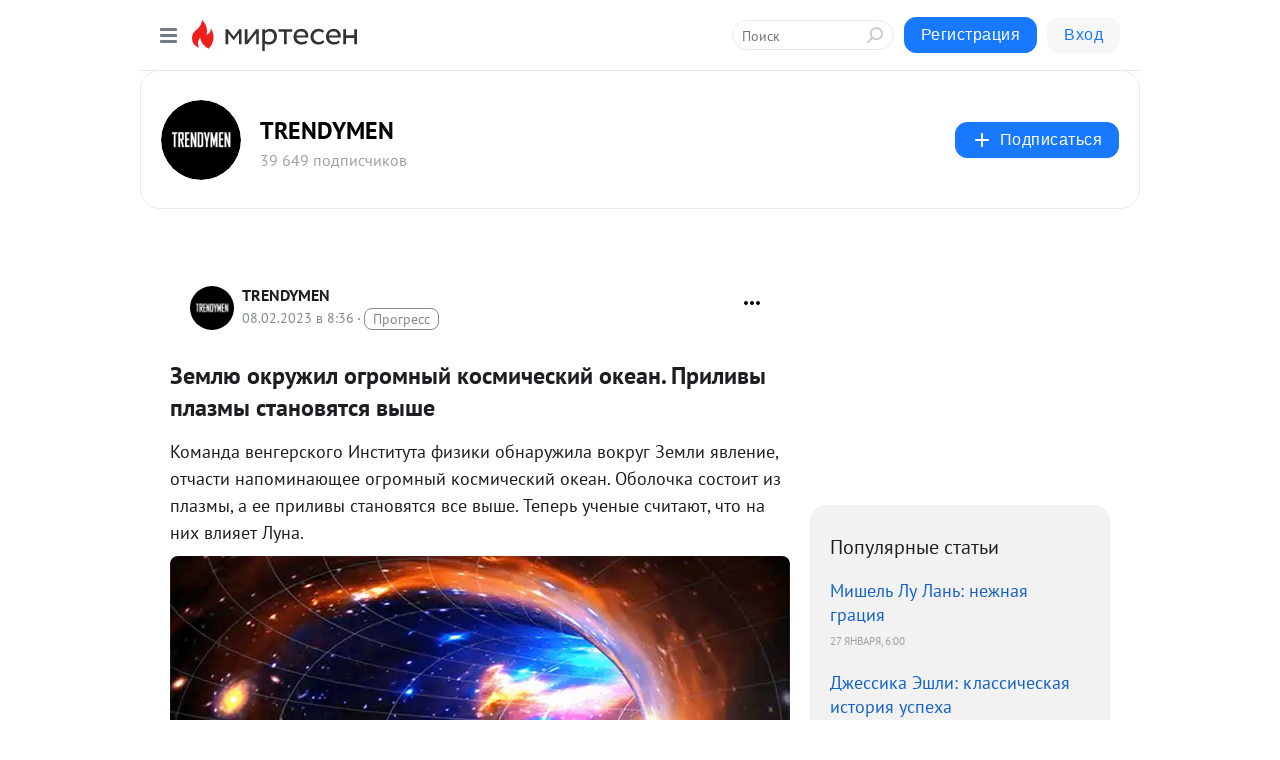

--- FILE ---
content_type: text/css
request_url: https://alpha.mirtesen.ru/assets/modern/bundle.blog.e2791309848d57543770.css
body_size: 38307
content:
*,*::before,*::after{box-sizing:border-box}html{font-family:sans-serif;line-height:1.15;-webkit-text-size-adjust:100%;-ms-text-size-adjust:100%;-ms-overflow-style:scrollbar;-webkit-tap-highlight-color:rgba(0,0,0,0)}@-ms-viewport{width:device-width}article,aside,figcaption,figure,footer,header,hgroup,main,nav,section{display:block}body{margin:0;font-family:-apple-system,BlinkMacSystemFont,"Segoe UI","Roboto","Oxygen","Ubuntu","Cantarell","Fira Sans","Droid Sans","Helvetica Neue",sans-serif;font-size:1rem;font-weight:400;line-height:1.5;color:#1d1e21;text-align:left;background-color:#fff}[tabindex="-1"]:focus{outline:0 !important}hr{box-sizing:content-box;height:0;overflow:visible}h1,h2,h3,h4,h5,h6{margin-top:0;margin-bottom:.5rem}p{margin-top:0;margin-bottom:1rem}abbr[title],abbr[data-original-title]{text-decoration:underline;text-decoration:underline dotted;cursor:help;border-bottom:0}address{margin-bottom:1rem;font-style:normal;line-height:inherit}ol,ul,dl{margin-top:0;margin-bottom:1rem}ol ol,ul ul,ol ul,ul ol{margin-bottom:0}dt{font-weight:500}dd{margin-bottom:.5rem;margin-left:0}blockquote{margin:0 0 1rem}dfn{font-style:italic}b,strong{font-weight:bolder}small{font-size:80%}sub,sup{position:relative;font-size:75%;line-height:0;vertical-align:baseline}sub{bottom:-0.25em}sup{top:-0.5em}a{color:#1879ff;text-decoration:none;background-color:rgba(0,0,0,0);-webkit-text-decoration-skip:objects}a:not([href]):not([tabindex]){color:inherit;text-decoration:none}a:not([href]):not([tabindex]):focus{outline:0}pre,code,kbd,samp{font-family:SFMono-Regular,Menlo,Monaco,Consolas,"Liberation Mono","Courier New",monospace;font-size:1em}pre{margin-top:0;margin-bottom:1rem;overflow:auto;-ms-overflow-style:scrollbar}figure{margin:0 0 1rem}img{vertical-align:middle;border-style:none}svg:not(:root){overflow:hidden}table{border-collapse:collapse}caption{padding-top:.75rem;padding-bottom:.75rem;color:#565b64;text-align:left;caption-side:bottom}th{text-align:inherit}label{display:inline-block;margin-bottom:.5rem}button{border-radius:0}button:focus{outline:1px dotted;outline:5px auto -webkit-focus-ring-color}input,button,select,optgroup,textarea{margin:0;font-family:inherit;font-size:inherit;line-height:inherit}button,input{overflow:visible}button,select{text-transform:none}button,html [type=button],[type=reset],[type=submit]{-webkit-appearance:button}button::-moz-focus-inner,[type=button]::-moz-focus-inner,[type=reset]::-moz-focus-inner,[type=submit]::-moz-focus-inner{padding:0;border-style:none}input[type=radio],input[type=checkbox]{box-sizing:border-box;padding:0}input[type=date],input[type=time],input[type=datetime-local],input[type=month]{-webkit-appearance:listbox}textarea{overflow:auto;resize:vertical}fieldset{min-width:0;padding:0;margin:0;border:0}legend{display:block;width:100%;max-width:100%;padding:0;margin-bottom:.5rem;font-size:1.5rem;line-height:inherit;color:inherit;white-space:normal}progress{vertical-align:baseline}[type=number]::-webkit-inner-spin-button,[type=number]::-webkit-outer-spin-button{height:auto}[type=search]{outline-offset:-2px;-webkit-appearance:none}[type=search]::-webkit-search-cancel-button,[type=search]::-webkit-search-decoration{-webkit-appearance:none}::-webkit-file-upload-button{font:inherit;-webkit-appearance:button}output{display:inline-block}summary{display:list-item;cursor:pointer}template{display:none}[hidden]{display:none !important}@font-face{font-family:"PT Sans";font-style:normal;font-weight:400;src:url(https://fonts.gstatic.com/s/ptsans/v12/jizaRExUiTo99u79D0aExdGM.woff2) format("woff2");unicode-range:U+0400-045F,U+0490-0491,U+04B0-04B1,U+2116;font-display:swap}@font-face{font-family:"PT Sans";font-style:normal;font-weight:400;src:url(https://fonts.gstatic.com/s/ptsans/v12/jizaRExUiTo99u79D0KExQ.woff2) format("woff2");unicode-range:U+0000-00FF,U+0131,U+0152-0153,U+02BB-02BC,U+02C6,U+02DA,U+02DC,U+2000-206F,U+2074,U+20AC,U+2122,U+2191,U+2193,U+2212,U+2215,U+FEFF,U+FFFD;font-display:swap}@font-face{font-family:"PT Sans";font-style:normal;font-weight:700;src:url(https://fonts.gstatic.com/s/ptsans/v12/jizfRExUiTo99u79B_mh0OqtLQ0Z.woff2) format("woff2");unicode-range:U+0400-045F,U+0490-0491,U+04B0-04B1,U+2116;font-display:swap}@font-face{font-family:"PT Sans";font-style:normal;font-weight:700;src:url(https://fonts.gstatic.com/s/ptsans/v12/jizfRExUiTo99u79B_mh0O6tLQ.woff2) format("woff2");unicode-range:U+0000-00FF,U+0131,U+0152-0153,U+02BB-02BC,U+02C6,U+02DA,U+02DC,U+2000-206F,U+2074,U+20AC,U+2122,U+2191,U+2193,U+2212,U+2215,U+FEFF,U+FFFD;font-display:swap}.test-layout-page #layout,.test-layout-page #header,.test-layout-page #main-container,.test-layout-page #very-right-column,.test-layout-page #very-left-column,.test-layout-page #left-column,.test-layout-page #content-container,.test-layout-page #three-column-container,.test-layout-page #double-column-container,.test-layout-page #secondary-header,.test-layout-page #content-column,.test-layout-page #right-column{padding:0}.test-layout-page .dummy-block{border:1px solid #4f9fcf;text-align:center}.test-layout-page #content-container{background-color:#f6f079}.test-layout-page #content-column,.test-layout-page #v-content-column-one,.test-layout-page #v-content-column-list{background-color:#f6e0d8}.test-layout-page #secondary-header,.test-layout-page #header-column{background-color:#f2eef6}.test-layout-page #header{background:#e1eded}.test-layout-page #right-column,.test-layout-page #v-right-column{background-color:#dbf6e2}.test-layout-page #very-right-column{background:#eeb}.test-layout-page #very-left-column,.test-layout-page #v-very-left-column,.test-layout-page #left-column{background:#d4eeed}.test-layout-page #content-container{background-color:#f6f079}.test-layout-page #content-column{min-height:calc(var(--viewport-height) - 50px)}#layout,#header,#main-container,#very-right-column,#very-left-column,#content-container,#three-column-container,#double-column-container,#secondary-header,#content-column,#right-column{box-sizing:border-box;flex-wrap:nowrap}#very-right-column,#very-left-column,#right-column{overflow:hidden}@media(min-width: 1016px){#layout{min-height:100vh}}#layout.bg-gray #main-container,#layout.bg-gray #three-column-container,#layout.bg-gray #double-column-container,#layout.bg-gray #very-left-column,#layout.bg-gray #content-container,#layout.bg-gray #index-content-container,.channel-feed-page #main-container,.channel-feed-page #three-column-container,.channel-feed-page #double-column-container,.channel-feed-page #very-left-column,.channel-feed-page #content-container,.channel-feed-page #index-content-container{background-color:#f2f2f2}#layout.bg-gray .plain-post-editor,.channel-feed-page .plain-post-editor{margin-bottom:16px;box-shadow:0 0 4px rgba(0,0,0,.1)}#layout.bg-gray .blog-post-list__notification,.channel-feed-page .blog-post-list__notification{margin-bottom:20px;background-color:#fff}#layout.bg-gray .mt-search-input,.channel-feed-page .mt-search-input{margin-bottom:20px}#layout.bg-gray .mt-search-input__input,.channel-feed-page .mt-search-input__input{background-color:#fff}.channel-feed-page #content-container{padding-top:20px}#header{z-index:1010;top:0;left:0;right:0;width:100%;min-height:46px;flex:1 1 100%;position:relative}@media(min-width: 604px){#header{min-height:70px}}#header .header-wrapper{position:static;top:-100%;width:100%;background-color:#fff;border-bottom:1px solid #e9eaed}#header .header-wrapper.scrolled-top,#header .header-wrapper.scrolled-down{position:fixed;left:0}#header .header-wrapper.scrolled-top{top:0;transition:top .3s ease-out}#header .header-wrapper.scrolled-down{top:-100%;transition:top .3s ease-in}@media(min-width: 650px){#header .header-wrapper{position:fixed;top:0}}#very-right-column,#very-left-column,#right-column{display:none}#right-column{order:1}#layout,#main-container,#three-column-container{display:block;min-width:320px}#double-column-container,.double-column-container{display:flex;justify-content:center}#content-container{max-width:720px;margin:0 auto}#content-column{flex:1 1 100%;max-width:100%}@media(min-width: 650px){#content-column{flex:1 1 100%}}@media(min-width: 1016px){#layout{display:flex;justify-content:center}#main-container{flex:1 1 100%}#three-column-container{display:flex;justify-content:center;min-height:calc(100% - 71px);max-width:1230px;margin:0 auto}#content-container{max-width:1000px;flex:1 1 auto;margin:0}#content-column{flex:0 0 650px;max-width:650px}#right-column{display:block;flex:1 1 350px;min-width:350px}}@media(min-width: 1220px){#content-container{max-width:none}#main-container{flex:0 0 1000px}#very-right-column{display:block;flex:1 1 auto}}@media(min-width: 1320px){#content-container{flex:0 0 1000px}#main-container{flex:1 1 auto}#very-right-column{flex:0 0 200px}}@media(min-width: 1424px){#very-left-column{display:block;flex:0 0 200px}#very-right-column{flex:1 1 auto}}@media(min-width: 1516px){#very-left-column{flex:1 1 240px}#main-container{flex:1 1 auto}#very-right-column{flex:0 0 300px}}@media(min-width: 1556px){#very-left-column{flex:0 0 240px}#main-container{flex:1 1 auto}#very-right-column{flex:0 0 300px}}#layout{background-attachment:fixed;position:relative;background-position:top left;background-repeat:repeat}#content-column{padding:30px 8px}@media(min-width: 650px){#content-column{padding:30px 20px}}@media(min-width: 1016px){#content-column{padding:30px 0 20px 30px}#right-column{padding:30px 30px 30px 20px}}#very-right-column{padding:0 15px;border-left:1px solid #e9eaed}.one-column-layout #layout{max-width:100vw;overflow-x:hidden}.one-column-layout #main-container{overflow-x:hidden}.one-column-layout #three-column-container{max-width:100%;box-sizing:border-box}.one-column-layout #content-container{max-width:100%;box-sizing:border-box}.one-column-layout #double-column-container{max-width:100%;box-sizing:border-box}.one-column-layout #content-column{flex:1 1 100%;max-width:100%;box-sizing:border-box;padding:30px}@media(max-width: 1015.98px){.one-column-layout #content-container{padding:0}.one-column-layout #content-column{padding:15px 10px}}.one-column-layout .tox-tinymce,.one-column-layout .tox-tinymce-aux,.one-column-layout [role=application].tox{max-width:100%;width:100%;box-sizing:border-box}.one-column-layout .tox-edit-area__iframe{max-width:100%;width:100%}.one-column-layout .blog-post-editor{max-width:100%;box-sizing:border-box}@media(min-width: 1016px){.mt-two-column-layout #content-column,.profile-two-column-layout #content-column,.post-list-layout #content-column{flex:0 0 640px;max-width:640px;padding-top:0}.mt-two-column-layout #right-column,.profile-two-column-layout #right-column,.post-list-layout #right-column{padding:0 30px 30px 30px;border-left:none;flex:1 1 auto}}.profile-one-column-layout #content-column{max-width:640px;margin:0 auto;padding-top:16px}.post-list-layout .comment__cant-add{margin:0 -10px -20px !important}@media(min-width: 1016px){.post-list-layout #right-column{padding:30px}}#main-container{background-color:#fff}#main-container .content-block{background:#fff;padding:20px;border-radius:7px;border:1px solid #e9eaed}#header,#very-right-column{background:#fff}#right-column{position:relative}#right-column .adfox{z-index:1;margin-bottom:10px}@media(max-width: 649.98px){.blog-post-layout #scroll-top{display:none}}.blog-post-layout .secondary-header-stuck_mini{display:none}.messenger-page #layout{position:static}@media(min-width: 1016px){.messenger-page #main-container{flex:0 0 100% !important}}@media(min-width: 1220px){.messenger-page #main-container{flex:0 0 100% !important}}@media(min-width: 1320px){.messenger-page #main-container{flex:0 0 100% !important}}@media(min-width: 1424px){.messenger-page #main-container{flex:0 0 100% !important}}@media(min-width: 1516px){.messenger-page #main-container{flex:0 0 100% !important}}#v-layout,#v-very-left-column,#v-three-column-container,#v-double-column-container,#v-content-column-one,#v-content-column-list,#v-right-column{box-sizing:border-box;flex-wrap:nowrap}#v-layout .header{max-width:none}#v-three-column-container{display:flex;align-items:stretch;justify-content:center;align-content:flex-start;min-width:320px;margin:0 auto;min-height:calc(var(--viewport-height) - 46px)}@media(min-width: 604px){#v-three-column-container{min-height:calc(var(--viewport-height) - 70px)}}#v-very-left-column{display:none;background-color:#f9fafb}@media(min-width: 1074px){#v-very-left-column{display:block;flex:0 0 240px}#v-very-left-column.slided-only{display:none}}#v-double-column-container{width:100%}@media(min-width: 834px){#v-double-column-container{display:flex;justify-content:center;flex:1 1 auto;width:auto}}#v-content-column-one,#v-content-column-list{display:block;flex:1 1 auto}@media(min-width: 1952px){#v-content-column-one{flex:0 0 1500px}}@media(min-width: 2352px){#v-content-column-list{flex:0 0 2064px}}@media(min-width: 834px){#v-right-column{display:block;flex:0 0 252px}}@media(min-width: 1074px){#v-right-column{display:block;flex:0 0 372px;max-width:372px}}html{scroll-behavior:smooth;scrollbar-gutter:stable}body{font-family:"PT Sans",sans-serif}button:active,button:focus{outline:none}button::-moz-focus-inner{border:0}.hidden{display:none}.align-right{float:right}.form-text.text-muted{font-size:12px;color:#a1a1a1 !important;margin:2px 0 0 0}.form-group{margin-bottom:20px}.form-group>label{display:block;font-weight:bold;font-size:14px;margin-bottom:6px}.form-group>label{display:block;font-weight:bold;font-size:14px;margin-bottom:6px}.form-group>button{margin-right:10px}.form-group>button:last-child{margin-right:0}.form-group_inline,.form-group_inline-between{flex-wrap:wrap;display:flex;align-items:center}.form-group_inline>label,.form-group_inline-between>label{display:inline-block;margin:0 10px 0 0}.form-group_inline>input,.form-group_inline>button,.form-group_inline-between>input,.form-group_inline-between>button{display:inline-block;margin:0 10px 0 0}.form-group_inline>input:last-child,.form-group_inline>button:last-child,.form-group_inline-between>input:last-child,.form-group_inline-between>button:last-child{margin-right:0}.form-group_inline>input,.form-group_inline-between>input{flex:1}.form-group_inline{justify-content:left}.form-group_inline-between{justify-content:space-between}.form-group.yellow-form{background:#fce4d2}.form-group__mini-title{padding-right:8px}.form-required{color:#dd4b4b;position:absolute;left:-8px}.form-check{padding-left:0}.form-check>label{font-weight:normal;margin-bottom:0;font-size:14px}.form-check-input{margin:0 6px 0 0;position:inherit}.form-check.yellow-form{background:#fce4d2}.list-group-item:last-child{margin-bottom:0;border-bottom-right-radius:4px;border-bottom-left-radius:4px}.list-group-item:first-child{border-top-left-radius:4px;border-top-right-radius:4px}.list-group{display:flex;flex-direction:column;padding-left:0;margin-bottom:0}.list-group-item{position:relative;display:block;padding:4px 7px;margin-bottom:-1px;background-color:#fff;border:1px solid #e9eaed}.list-group-item>label{display:block;font-weight:bold;font-size:14px;margin-bottom:6px}.list-group-item>label,.list-group-item input,.list-group-item button{display:inline-block;margin:0 10px 0 0}.list-group-item>label:last-child,.list-group-item input:last-child,.list-group-item button:last-child{margin-right:0}.progress-with-rlabel{margin-bottom:3px;background:none;border-radius:3px}.progress-with-rlabel .progress-bar{border-radius:3px;margin-right:4px}.adfox-outer{display:flex;justify-content:space-around;align-items:center;box-sizing:border-box;overflow:hidden}.adfox-top{margin:0 0 10px 0;max-width:640px;display:flex;justify-content:center;width:100%;overflow:hidden;position:relative}@media(min-width: 650px){.adfox-top{margin:0 0 10px 0}}.affix-wrapper{height:calc(100vh - 80px);overflow:hidden;position:relative}.sticky-content{display:flex;flex-direction:column;align-items:center}.add-blog-post-button{display:flex;justify-content:center;margin-bottom:25px}.add-blog-post-button__btn{min-width:220px}.flash-enter.flash-enter-active{-webkit-animation:flash linear 500ms 6;animation:flash linear 500ms 6}.footer-ad-block{position:fixed;bottom:-200px;left:0;width:100%;z-index:1001;text-align:center;background-color:#fff}.footer-ad-block.show{bottom:0;transition-property:top,bottom;transition-duration:.5s}.footer-ad-block__close{right:2px;top:-16px;width:32px;height:32px;position:absolute;border-radius:50%;font-size:20px;background-color:#d2d6db;z-index:1005;cursor:pointer}.footer-ad-block__close::before,.footer-ad-block__close::after{content:"";width:2px;height:24px;top:50%;left:50%;background:#000;position:absolute}.footer-ad-block__close::before{transform:translate(-50%, -50%) rotate(45deg)}.footer-ad-block__close::after{transform:translate(-50%, -50%) rotate(-45deg)}@media(min-width: 600px){.footer-ad-block__close{display:none}}.partner-block-wrapper{overflow:hidden}.test-ad-block{margin:0 auto;background-color:#f4f8ff !important;word-wrap:break-word;overflow:hidden;padding:10px;border:1px solid #1879ff;border-radius:3px;color:#1879ff;font-size:.9rem}.adfox{overflow:hidden;margin:0 auto;width:100%}.adfox__container_black{background:#000;color:#fff;align-items:center;display:flex;flex-direction:column;justify-content:center}.mt-tizer-ad-block{margin:0 auto;padding-bottom:20px;overflow:hidden}.mt-tizer-ad-block>.partner-block-wrapper{padding:15px 0 0 20px}.mt-tizer-ad-block>div{padding:15px 0 0}.mt-tizer-ad-block>div>div{margin:auto}@-webkit-keyframes flash{0%{opacity:1}50%{opacity:.1}100%{opacity:1}}@keyframes flash{0%{opacity:1}50%{opacity:.1}100%{opacity:1}}.preloader__full-screen{position:absolute;border-radius:7px;width:100%;height:100%;background-color:rgba(255,255,255,.7);z-index:1000;left:0;top:0;display:flex;align-items:center;justify-content:center}.preloader__full-screen img{width:48px;height:48px}.sticky2{position:sticky;position:-webkit-sticky;top:0;transition:top .3s ease 0s}.hide-min-width-700{display:none}#vplayer_iframe_wrap{margin:20px 0}#lightboxBackdrop figure{display:flex;justify-content:center;align-items:center}#lightboxBackdrop #ad-banner{margin-left:15px;display:none}@media(min-width: 1016px){#lightboxBackdrop #ad-banner{display:block}}#scroll-top{color:#fff;font-size:12px;text-align:center;padding-top:53px;-moz-box-sizing:border-box;-webkit-box-sizing:border-box;box-sizing:border-box;width:60px;position:relative;right:30px}#scroll-top div{position:relative;z-index:10;padding-bottom:20px}#scroll-top:before{background:url(https://alpha.mirtesen.ru/images/bg-scroll-top.png) no-repeat 0 0;content:" ";position:absolute;width:18px;height:23px;top:20px;left:21px;z-index:100}#scroll-top:after{background-color:#000;opacity:.1;content:" ";position:absolute;width:100%;height:100%;top:0;left:0;-webkit-border-radius:2px;-moz-border-radius:2px;border-radius:2px}#scroll-top:hover:after{opacity:.2}.mce-widget.mce-in{display:none}.modal-custom-lg{max-width:740px !important}.warning-modal__body{padding:15px 20px !important}.static-page__title{margin-bottom:20px}.rss-list-item{position:relative;display:flex;justify-content:space-between;align-items:center}.rss-list-item__title{line-height:28px}.rss-list-item .rss-list-item-edit{display:none}.rss-list-item .rss-list-item-status{display:block}.rss-list-item .rss-list-item-status{font-style:normal}.rss-list-item .rss-list-item-status.error{color:#dd4b4b}.rss-list-item .rss-list-item-status.active{color:#06b436}.rss-list-item:hover{background:#f2f2f2}.rss-list-item:hover .rss-list-item-edit{display:block;color:#1d1e21;background:#fff;border:#e9eaed}.rss-list-item:hover .rss-list-item-status{display:none}.standard-table{margin:30px 0 0 0;font-size:80%}.standard-table__total{font-weight:bold;font-size:110%}.smi2-social{position:absolute;left:-1000px;top:0}.mt-digitaltarget{position:absolute;left:-500px;height:1px}.__comments__anchor__{position:relative;top:-99px;width:1px;height:1px;opacity:0}.infinite-scroll-empty{text-align:center;padding:20px}.infinite-show-more{text-align:center;padding:20px}.inft{visibility:visible;opacity:1;transition:visibility 0s,opacity .5s linear;padding-bottom:20px}.inft_hdn{visibility:hidden;opacity:0;transition:visibility 0s,opacity 5s linear}.infinite-scroll__item{display:flex;visibility:visible;opacity:1;transition:visibility 0s,opacity .5s linear}.infinite-scroll__item>*{flex:1 0 100%}.infinite-scroll__item_hidden{visibility:hidden;opacity:0;transition:visibility 0s,opacity 5s linear}.unsubscribe{margin-left:-30px;font-size:16px;text-align:center}.unsubscribe__btn{display:block;background-color:#1361cc;color:#fff;margin:0 auto;padding:0 19px;transition:.18s;transition-delay:.1s;font-size:16px;line-height:39px;border-radius:100px;border:none;cursor:pointer}.unsubscribe__btn:hover{background-color:#1879ff}.unsubscribe__message{text-align:center}.article_mm{width:240px !important}@media(max-width: 649.98px){.blog-post-page .blog-post__topic-category-wrapper{display:none}}.react-datepicker__time-list{padding:0 !important}.react-datepicker__input-container>input{display:block;width:100%;padding:.375rem .75rem;font-size:1rem;line-height:1.5;color:#525252;background-color:#fff;background-clip:padding-box;border:1px solid #e9eaed;border-radius:.25rem;transition:border-color .15s ease-in-out,box-shadow .15s ease-in-out}.react-datepicker__input-container>input:focus{color:#525252;background-color:#fff;outline:none;box-shadow:none}.blog-post-list-page .blog-post-list__ad-block,.blog-post-list_person .blog-post-list__ad-block{margin:0 0 20px;border-bottom:none}.userlogo{position:relative;display:flex;align-items:center;justify-content:center;text-decoration:none;height:100%;width:100%;border-radius:50%;background-size:cover;color:#fff !important;font-size:16px;font-weight:bold;background-repeat:no-repeat}.userlogo_xs{height:24px;width:24px;min-width:24px;margin-right:8px;font-size:12px}.userlogo_s{height:30px;width:30px;min-width:30px;margin-right:2px;font-size:11px}.userlogo_xm{height:36px;width:36px;min-width:36px;margin-right:6px;font-size:16px}.userlogo_xxm{height:40px;width:40px;min-width:40px;margin-right:6px;font-size:16px}.userlogo_m{height:48px;width:48px;min-width:48px;margin-right:8px;font-size:16px}.userlogo_l{height:55px;width:55px;min-width:55px;font-size:20px;margin-right:14px}.userlogo_l2{height:60px;width:60px;min-width:60px;font-size:20px;margin-right:14px}.userlogo_xl{height:80px;width:80px;min-width:80px;font-size:30px}.userlogo_margin_right_s{margin-right:2px}.userlogo_margin_right_m{margin-right:8px}.userlogo_margin_right_l{margin-right:14px}.userlogo_font-size_s{font-size:11px}.userlogo_font-size_m{font-size:16px}.userlogo_font-size_m2{font-size:20px}.userlogo_font-size_l{font-size:30px}.userlogo:hover{text-decoration:none;color:#fff !important}.core-alert{color:#000}.core-alert *{font-family:PT Sans,serif !important}.core-alert a,.core-alert a:hover,.core-alert a:focus,.core-alert a:active,.core-alert a:visited{color:#1879ff}.core-alert .core-alert__content{display:flex}.core-alert .core-alert__actions{margin:0 0 0 40px}.core-alert .core-alert__avatar{width:30px;height:30px;border-radius:50%;display:block;float:left;margin-right:10px}.core-alert .core-alert__text{display:block;font-weight:400;float:left;max-width:230px;margin-bottom:9px;margin-top:5px}.core-alert .core-alert__text a{font-weight:700;display:block;color:#1879ff;float:left;margin-right:5px;text-decoration:none}.core-alert .core-alert__image{max-width:60px;float:right;width:100%;height:55px;background-repeat:no-repeat;display:block;margin:0 0 0 auto;background-size:contain;background-position:50% 50%;margin-bottom:12px}.core-alert .core-alert__body{padding:17px 22px 24px 22px;font-size:14px;line-height:19px;display:flex}.core-alert .btn.btn-core-alert-primary,.core-alert .btn.btn-core-alert-secondary{color:#a5adb8;box-shadow:none;border:none;text-decoration:none;text-transform:none;text-shadow:none;background:#f2f2f2;-webkit-transition:all .2s;-o-transition:all .2s;-moz-transition:all .2s;transition:all .2s;display:inline-block;-webkit-border-radius:100px;-moz-border-radius:100px;border-radius:100px;background-color:rgba(0,0,0,0);height:26px;text-align:center;padding:0 15px;min-width:30px;position:relative;cursor:pointer}.core-alert .btn.btn-core-alert-primary span,.core-alert .btn.btn-core-alert-secondary span{vertical-align:top;line-height:26px;font-size:14px;display:inline-block;height:100%}.core-alert .btn.btn-core-alert-primary:hover,.core-alert .btn.btn-core-alert-primary:active,.core-alert .btn.btn-core-alert-secondary:hover,.core-alert .btn.btn-core-alert-secondary:active{text-decoration:none}.core-alert .btn.btn-core-alert-primary{margin:0 5px 0 0;color:#fff;background:#1361cc}.core-alert .btn.btn-core-alert-primary:hover,.core-alert .btn.btn-core-alert-primary:active{color:#fff;background:#1361cc}.mt-horizontal-menu{padding:0;margin:0}.mt-horizontal-menu_multiline-left,.mt-horizontal-menu_multiline-between{flex-wrap:wrap;align-items:flex-start}.mt-horizontal-menu_multiline-left{justify-content:flex-start !important}.mt-horizontal-menu_multiline-between{justify-content:space-between !important}.mt-horizontal-menu_list{display:flex;gap:8px;justify-content:flex-start}.mt-horizontal-menu_list.mt-horizontal-menu_lg{gap:12px}.mt-horizontal-menu_list.mt-horizontal-menu_sm{gap:8px}.mt-horizontal-menu_list>li{padding:0;margin:0;list-style:none}.mt-horizontal-menu_list>li>*{cursor:pointer}.mt-horizontal-menu_list>li.active>*{background-color:rgba(0,0,0,.1)}.mt-horizontal-menu .swiper-container{width:100%;border-radius:8px}.mt-horizontal-menu .swiper-container .swiper-slide{width:auto !important;margin-right:8px}.mt-horizontal-menu .swiper-container .swiper-slide>*{cursor:pointer}.mt-horizontal-menu .swiper-container .swiper-slide.active>*{background-color:rgba(0,0,0,.1)}.mt-horizontal-menu .swiper-container .swiper-button{position:absolute;top:22px;height:44px;width:72px;background-image:none;background-color:rgba(0,0,0,0);fill:#1d1e21;box-shadow:none;flex-wrap:nowrap;align-items:center;display:none}@media(min-width: 756px){.mt-horizontal-menu .swiper-container .swiper-button{display:flex}}.mt-horizontal-menu .swiper-container .swiper-button:hover,.mt-horizontal-menu .swiper-container .swiper-button:focus,.mt-horizontal-menu .swiper-container .swiper-button:active{box-shadow:none}.mt-horizontal-menu .swiper-container .swiper-button-next,.mt-horizontal-menu .swiper-container .swiper-button-prev{border-radius:8px;overflow:hidden}.mt-horizontal-menu .swiper-container .swiper-button-next .btn,.mt-horizontal-menu .swiper-container .swiper-button-prev .btn{width:44px;height:44px;position:absolute;border-radius:8px;background-size:16px;background-color:rgba(0,0,0,.03)}.mt-horizontal-menu .swiper-container .swiper-button-next .btn:hover,.mt-horizontal-menu .swiper-container .swiper-button-next .btn:focus,.mt-horizontal-menu .swiper-container .swiper-button-next .btn:active,.mt-horizontal-menu .swiper-container .swiper-button-prev .btn:hover,.mt-horizontal-menu .swiper-container .swiper-button-prev .btn:focus,.mt-horizontal-menu .swiper-container .swiper-button-prev .btn:active{background-color:rgba(0,0,0,.1)}.mt-horizontal-menu .swiper-container .swiper-button-prev{left:0;background:linear-gradient(-90deg, rgba(249, 250, 251, 0.01) 0%, rgb(249, 250, 251) 50%)}.mt-horizontal-menu .swiper-container .swiper-button-prev:hover,.mt-horizontal-menu .swiper-container .swiper-button-prev:focus,.mt-horizontal-menu .swiper-container .swiper-button-prev:active{background:linear-gradient(-90deg, rgba(249, 250, 251, 0.01) 0%, rgb(249, 250, 251) 50%)}.mt-horizontal-menu .swiper-container .swiper-button-prev .btn{left:0}.mt-horizontal-menu .swiper-container .swiper-button-next{right:0;background:linear-gradient(90deg, rgba(249, 250, 251, 0.01) 0%, rgb(249, 250, 251) 50%)}.mt-horizontal-menu .swiper-container .swiper-button-next:hover,.mt-horizontal-menu .swiper-container .swiper-button-next:focus,.mt-horizontal-menu .swiper-container .swiper-button-next:active{background:linear-gradient(90deg, rgba(249, 250, 251, 0.01) 0%, rgb(249, 250, 251) 50%)}.mt-horizontal-menu .swiper-container .swiper-button-next .btn{right:0}.mt-horizontal-menu .swiper-container .swiper-button-disabled{display:none}.mt-horizontal-menu_lg .swiper-container .swiper-slide{margin-right:8px}.mt-horizontal-menu_lg .swiper-container .swiper-button{height:48px}.mt-horizontal-menu_lg .swiper-container .swiper-button-next .btn,.mt-horizontal-menu_lg .swiper-container .swiper-button-prev .btn{width:48px;height:48px}.mt-horizontal-menu_sm .swiper-container .swiper-slide{margin-right:4px}.mt-horizontal-menu_sm .swiper-container .swiper-button{height:32px}.mt-horizontal-menu_sm .swiper-container .swiper-button-next .btn,.mt-horizontal-menu_sm .swiper-container .swiper-button-prev .btn{width:32px;height:32px}*,*::before,*::after{box-sizing:border-box;outline:none}*:focus,*::before:focus,*::after:focus{outline:none}button{background-color:rgba(0,0,0,0);border:none;cursor:pointer;padding:4px 6px}button:focus{outline:none !important}.person-feed-switcher__btn{margin-right:4px;padding:4px 12px;font-weight:bold;font-size:12px;line-height:20px;text-transform:uppercase;background-color:#fff;color:#1d1e21;border:none;outline:none;border-radius:100px;cursor:pointer;transition:all .05s}.person-feed-switcher__btn:last-of-type{margin-right:0}.person-feed-switcher__btn:hover{background-color:#f2f2f2;color:#1361cc}.person-feed-switcher__btn_active,.person-feed-switcher__btn_active:hover{background-color:#1d1e21;color:#fff;cursor:auto}.verified-author{width:17px;height:17px;display:inline-block;background-size:18px;background-repeat:no-repeat;background-position:center center;position:relative}.verified-author__tooltip{pointer-events:none;display:block;opacity:0;transition:opacity 180ms;position:absolute;background:rgba(0,0,0,.9);border-radius:6px;padding:6px 9px;font-size:14px;font-weight:normal;font-style:normal;line-height:18px;color:#fff;top:31px;right:-6px;width:182px;white-space:normal;z-index:1000}.verified-author__tooltip:after{content:"";display:block;position:absolute;width:10px;height:10px;background:rgba(0,0,0,.9);top:-4px;right:9px;transform:rotate(45deg)}.verified-author:hover .verified-author__tooltip{opacity:1}.comment-likes{font-size:12px;font-weight:bold;border-radius:100px;color:#1d1e21;font-style:normal;height:22px;line-height:22px;padding:0 6px 0 24px;min-width:36px;text-align:center;background-color:#f2f2f2;background-size:14px 14px;background-repeat:no-repeat;background-position:6px center}.table{display:table;width:100%}.table .th{color:#a1a1a1}.table .tr,.table .th{display:table-row;width:100%}.table .tr>div,.table .th>div{display:table-cell;border-bottom:1px solid #e9eaed;padding:12px;vertical-align:middle}iframe{border:none;max-width:100%}.clearfix::after{display:block;content:"";clear:both}.ellipsis{overflow:hidden;white-space:nowrap;text-overflow:ellipsis}.card{border-radius:12px;box-shadow:0 0 4px rgba(0,0,0,.1);padding:20px}.btn{display:inline-flex;align-items:center;justify-content:center;text-align:center;white-space:nowrap;vertical-align:middle;user-select:none;border-radius:12px;border:1px solid;font-style:normal;font-weight:500;font-size:16px;line-height:20px;height:36px;line-height:32px;padding:0 16px 0 16px;cursor:pointer;transition:color .15s ease-in-out,background-color .15s ease-in-out,border-color .15s ease-in-out,box-shadow .15s ease-in-out,fill .15s ease-in-out;font-family:-apple-system,BlinkMacSystemFont,"Segoe UI","Roboto","Oxygen","Ubuntu","Cantarell","Fira Sans","Droid Sans","Helvetica Neue",sans-serif;font-weight:500;letter-spacing:.5px;text-decoration:none;box-sizing:border-box}.btn:hover,.btn:active,.btn:disabled,.btn:focus,.btn.active,.btn.disabled,.btn.focus{text-decoration:none;outline:0;box-shadow:none}.btn:not(:disabled):not(.disabled){cursor:pointer}.btn:disabled,.btn.disabled{cursor:default;opacity:.5}.btn>.svg-icon,.btn>.svg{width:20px;height:20px;position:relative;margin:0 8px 0 0}.btn>i{display:inline-block;margin:0 4px 0 0;text-align:center;font-style:normal}.btn.compact{width:36px;padding:0}.btn.compact>.svg-icon,.btn.compact>.svg{margin:0}.btn.rounded{border-radius:40px}.btn.rounded.compact{border-radius:50%;padding:8px}.btn.btn-primary{color:#fff;fill:#fff;background-color:#1879ff;border-color:#1879ff}.btn.btn-primary:not([disabled]):not(.disabled):active,.btn.btn-primary:not([disabled]):not(.disabled).active,.btn.btn-primary:active,.btn.btn-primary.active,.btn.btn-primary:focus,.btn.btn-primary:hover{background-color:#4694ff !important;border-color:#4694ff !important}.btn.btn-primary:visited{color:#fff;fill:#fff;background-color:#1879ff;border-color:#1879ff}.btn.btn-empty{background-color:rgba(0,0,0,0);border:none;color:#1879ff;fill:#1879ff}.btn.btn-empty:hover,.btn.btn-empty:focus,.btn.btn-empty:active{color:#1879ff;fill:#1879ff}.btn.outline-primary{border:1px solid #1879ff}.btn.btn-outline-secondary{color:#1d1e21;border:1px solid #e9eaed;background-color:#fff}.btn.btn-outline-secondary:not([disabled]):not(.disabled):active,.btn.btn-outline-secondary:not([disabled]):not(.disabled).active,.btn.btn-outline-secondary:active,.btn.btn-outline-secondary.active,.btn.btn-outline-secondary:focus,.btn.btn-outline-secondary:hover,.btn.btn-outline-secondary:visited{color:#1d1e21;border:1px solid #e9eaed;background-color:#fff}.btn.btn-secondary{color:#1879ff;fill:#1879ff;background-color:rgba(0,0,0,.03);border-color:rgba(0,0,0,0)}.btn.btn-secondary:hover{background-color:rgba(0,0,0,.05)}.btn.btn-secondary:not([disabled]):not(.disabled):active,.btn.btn-secondary:not([disabled]):not(.disabled).active,.btn.btn-secondary:active,.btn.btn-secondary.active,.btn.btn-secondary:focus,.btn.btn-secondary:visited{background-color:rgba(0,0,0,.1)}.btn.btn-unlink{color:#d41e1e;fill:#d41e1e;background-color:rgba(0,0,0,.03);border-color:rgba(0,0,0,0)}.btn.btn-unlink:hover{background-color:rgba(0,0,0,.05)}.btn.btn-unlink:not([disabled]):not(.disabled):active,.btn.btn-unlink:not([disabled]):not(.disabled).active,.btn.btn-unlink:active,.btn.btn-unlink.active,.btn.btn-unlink:focus,.btn.btn-unlink:visited{background-color:rgba(0,0,0,.1)}.btn.btn-dark{fill:#1d1e21;color:#1d1e21;background-color:rgba(0,0,0,0)}.btn.btn-dark:hover,.btn.btn-dark:focus,.btn.btn-dark:active{fill:#1d1e21;color:#1d1e21}.btn.btn-unlink{color:#d41e1e;fill:#d41e1e;background-color:rgba(0,0,0,.03);border-color:rgba(0,0,0,0)}.btn.btn-unlink:hover{background-color:rgba(0,0,0,.05)}.btn.btn-unlink:not([disabled]):not(.disabled):active,.btn.btn-unlink:not([disabled]):not(.disabled).active,.btn.btn-unlink:active,.btn.btn-unlink.active,.btn.btn-unlink:focus,.btn.btn-unlink:visited{background-color:rgba(0,0,0,.1)}.btn.btn-light{fill:#fff;color:#fff;background-color:rgba(0,0,0,0)}.btn.btn-light:hover,.btn.btn-light:focus,.btn.btn-light:active{fill:#fff;color:#fff}.btn.btn-red{color:#fff;background-color:#d41e1e;border-color:#d41e1e}.btn.btn-red:not([disabled]):not(.disabled):active,.btn.btn-red:not([disabled]):not(.disabled).active,.btn.btn-red:active,.btn.btn-red.active,.btn.btn-red:focus,.btn.btn-red:hover{background-color:#dd4b4b !important;border-color:#dd4b4b !important}.btn.btn-action{color:#a1a1a1;border:1px solid #e9eaed;background-color:#fff;font-size:14px;padding:4px;width:auto;min-width:30px;height:30px;display:flex;align-items:center;align-content:center;justify-content:center}.btn.btn-action.disabled{pointer-events:none;opacity:.9;cursor:default}.btn.btn-action .fa,.btn.btn-action .far{font-size:13px}.btn.btn-action.comments_btn,.btn.btn-action.share_btn{padding:0 10px;width:auto}.btn.btn-action.comments_btn .fa,.btn.btn-action.comments_btn .fas,.btn.btn-action.share_btn .fa,.btn.btn-action.share_btn .fas{margin-right:10px}.btn.arrow-btn{display:block;width:36px;height:36px;padding:0;border:none;background-color:rgba(0,0,0,0);border-radius:50%;background-repeat:no-repeat;background-position:center}.btn.arrow-btn:hover{background-color:#f4f8ff}.btn.play-btn{width:36px;height:36px;border-radius:50%;border:2px solid #fff}.btn.play-btn:hover{border:2px solid #fff !important}.btn.play-btn.disabled{opacity:1}.btn.play-btn.disabled:hover{background-color:#1879ff !important}.link{display:inline-flex;align-items:center;cursor:pointer;font-weight:500;font-size:15px;line-height:20px;padding:0;border:none}.link:hover{text-decoration:underline}.link-primary{color:#1879ff;fill:#1879ff}.link .svg-icon{display:inline-block;margin-right:6px}.text-left{text-align:left !important}.text-right{text-align:right !important}.text-center{text-align:center !important}.btn-group>.btn-group:not(:last-child)>.btn,.btn-group>.btn:not(:last-child):not(.dropdown-toggle){border-top-right-radius:0;border-bottom-right-radius:0}.btn-group>.btn-group:not(:first-child)>.btn,.btn-group>.btn:not(:first-child){border-top-left-radius:0;border-bottom-left-radius:0}.badge{display:inline-block;padding:.25em .4em;font-size:75%;font-weight:700;line-height:1;text-align:center;white-space:nowrap;vertical-align:baseline;border-radius:.25rem}.badge.badge-secondary{color:#fff;background-color:#727a85}.button{width:36px;height:36px;padding:0;background-color:#fff;background-repeat:no-repeat;background-position:center;border-radius:50%;outline:none;border:none;cursor:pointer}.settings-icon{display:inline-block;width:16px;height:16px}.settings-icon .svg-icon{fill:#818a8f}.settings-icon:hover .svg-icon{fill:#1879ff}.svg-icon{display:inline-block;width:16px;height:16px}.svg-icon.large{width:20px;height:20px}.message-popup{min-width:320px}.message-popup .modal-body{padding-right:36px;text-align:center}.message-popup .modal-footer{justify-content:flex-end}.nav{position:relative;display:-ms-flexbox;display:flex;-ms-flex-wrap:wrap;flex-wrap:wrap;-webkit-box-align:center;-ms-flex-align:center;align-items:center;-webkit-box-pack:justify;-ms-flex-pack:justify;justify-content:space-between;padding:.5rem 1rem}.dropdown-item{display:block;width:100%;padding:.25rem 1.5rem;clear:both;font-weight:400;color:#1d1e21;text-align:inherit;white-space:nowrap;background-color:rgba(0,0,0,0);border:0}.dropdown-item:hover{color:#16181b;text-decoration:none;background-color:#e9eaed}.fade-in{animation:fadein 1s forwards}@keyframes fadein{from{opacity:0}to{opacity:1}}.mt-dropdown-menu{position:relative}.mt-dropdown-menu__list{font-size:15px;line-height:20px;background-color:#fff;border-radius:12px;box-shadow:0 4px 20px rgba(0,0,0,.1)}.mt-dropdown-menu__list_mobile{width:100%;border-radius:12px 12px 0 0}.mt-dropdown-menu_hidden{opacity:0}.mt-dropdown-menu__btn{cursor:pointer;border:0;min-width:36px;min-height:36px;display:flex;justify-content:center;align-items:center;border-radius:12px;cursor:pointer;transition:all 180ms}.mt-dropdown-menu__btn.compact{padding:0;margin:0}.mt-dropdown-menu__btn .svg-icon{width:20px;height:20px}.mt-dropdown-menu__group{padding:12px 0;border-bottom:1px solid #e9eaed}.mt-dropdown-menu__group:last-of-type{border-bottom:none}.mt-dropdown-menu__item{display:flex;width:100%;padding:8px 12px;color:#1d1e21;border:none;background-color:rgba(0,0,0,0);text-align:left;cursor:pointer}.mt-dropdown-menu__item:hover{background-color:#1361cc;color:#fff}.mt-dropdown-menu__group-title{margin:0;font-size:15px;line-height:20px;padding:8px 12px;color:#1d1e21}@media(max-width: 649.98px){.mt-dropdown-menu__list{max-width:100vw}}.reactions-list{display:inline-flex;padding:8px;background-color:#fff;border-radius:40px;box-shadow:0px 0px 20px rgba(0,0,0,.1);border:1px solid #e9eaed}.reactions-list__btn{background-color:rgba(0,0,0,0);cursor:pointer;-moz-appearance:none;-webkit-appearance:none;padding:0;border:none;border-radius:50%;padding:6px}.reactions-list__btn:last-child{margin-right:0}.reactions-list__btn:hover .emoji-reaction__icon{transform:scale(1.2);position:relative}@media(max-width: 650px){.tooltip-popup_reactions{left:50vw !important;transform:translateX(-50%) !important;max-width:calc(100vw - 32px);margin-left:0 !important;right:auto !important}}.progress{display:flex;align-items:center;height:1rem;border-radius:.25rem;background-color:#a5adb8;font-family:-apple-system,BlinkMacSystemFont,"Segoe UI","Roboto","Oxygen","Ubuntu","Cantarell","Fira Sans","Droid Sans","Helvetica Neue",sans-serif;overflow:hidden}.progress__bar{display:flex;flex-direction:column;justify-content:center;min-width:fit-content;height:100%;color:#fff;overflow:hidden;text-align:center;white-space:nowrap}.progress__bar_blue{background-color:#1361cc}.progress__bar_yellow{background-color:#f7ad79}.progress__bar_orange{background-color:#f2761f}.progress__bar_green{background-color:#00953c}.user-list-modal{max-width:420px;width:100%}.user-list-modal .popup-close{top:10px}@media(min-width: 650px){.user-list-modal .popup-close{top:6px}}@media(max-width: 649.98px){.user-list-modal{max-width:none}}.user-list-modal .user-list{max-height:436px;padding-bottom:12px;font-family:-apple-system,BlinkMacSystemFont,"Segoe UI","Roboto","Oxygen","Ubuntu","Cantarell","Fira Sans","Droid Sans","Helvetica Neue",sans-serif;overflow:hidden}.user-list-modal .user-list__header{display:flex;align-items:center;padding:12px 8px 12px 16px;border-bottom:1px solid #e9eaed}.user-list-modal .user-list__count{margin:0 auto 0 0;font-weight:bold;font-size:17px;line-height:24px}.user-list-modal .user-list__items{padding:8px 0 0;max-height:320px;overflow-y:auto}.user-list-modal .user-list__items::-webkit-scrollbar{width:4px;background-color:rgba(0,0,0,0)}.user-list-modal .user-list__items::-webkit-scrollbar-thumb{width:4px;background-color:rgba(0,0,0,.2);border-radius:3px}.user-list-modal .user-list__item{display:flex;align-items:center;padding:4px 16px;color:#1d1e21}.user-list-modal .user-list__item:hover{background-color:rgba(0,0,0,.05);color:#1d1e21;text-decoration:none}.user-list-modal .user-list__item-avatar{position:relative;width:44px;height:44px;border-radius:50%;margin-right:16px}.user-list-modal .user-list__item-reaction{position:absolute;width:22px;height:22px;bottom:0;right:0;transform:translateX(50%);border:2px solid #fff}.user-list-modal .user-list__item-name{font-weight:500;font-size:15px;line-height:20px;margin-right:auto}.user-list-modal .user-list-tabs{position:relative;height:52px;overflow:hidden;position:relative;border-bottom:1px solid #e9eaed;padding:8px 16px}.user-list-modal .user-list-tabs__tab{min-width:57px;flex-grow:0;width:auto;display:inline-flex;margin-right:4px;align-items:center;border:none;padding:8px 12px;background-color:rgba(0,0,0,0);border-radius:12px;font-weight:bold;font-size:14px;line-height:20px;color:#818a8f;cursor:pointer;justify-content:center;box-sizing:border-box}.user-list-modal .user-list-tabs__tab:last-child{margin-right:0}.user-list-modal .user-list-tabs__tab_active{background-color:#f4f8ff;color:#1d1e21}.user-list-modal .user-list-tabs__tab:hover{color:#1d1e21}.user-list-modal .user-list-tabs .emoji-reaction{margin-right:4px;flex-shrink:0}.user-list-modal .user-list-tabs .swiper-container{overflow:hidden}.user-list-modal .user-list-tabs .swiper-button{margin:0;width:70px;height:50px;display:block;position:absolute;top:50%;transform:translateY(-50%);z-index:2;padding:7px 18px 7px 16px}.user-list-modal .user-list-tabs .swiper-button-prev{left:-16px;background:linear-gradient(-90deg, rgba(0, 0, 0, 0) 0%, #fff 24.48%)}.user-list-modal .user-list-tabs .swiper-button-next{right:-16px;background:linear-gradient(90deg, rgba(0, 0, 0, 0) 0%, #fff 24.48%)}.user-list-modal .user-list-tabs .swiper-button-disabled{display:none}@media(max-width: 649.98px){.user-list-modal .user-list-tabs .swiper-button{display:none}}.feedback{margin-top:-30px;font-family:-apple-system,BlinkMacSystemFont,"Segoe UI","Roboto","Oxygen","Ubuntu","Cantarell","Fira Sans","Droid Sans","Helvetica Neue",sans-serif}.feedback .feedback__header{margin-bottom:20px;display:flex;align-items:center}.feedback .feedback__header h1{font-weight:500;font-size:20px;line-height:22px;margin:0}.feedback .feedback__header p{margin:10px auto 0;font-size:16px;line-height:20px;color:#a1a1a1}.feedback .feedback__header p a:hover{text-decoration:none}.feedback__back{width:36px;height:36px;padding:0;background-color:#fff;border-radius:50%;outline:none;border:none;cursor:pointer;color:#1d1e21;fill:#1d1e21;display:flex;justify-content:center;align-items:center}.feedback__back svg{width:20px;height:20px}.feedback__empty{padding:16px;text-align:center}.feedback__form{padding:24px 20px 0}.feedback__group{margin-bottom:20px}.feedback__label{display:block;font-size:16px;line-height:22px;font-weight:400;margin-bottom:10px}.feedback sup{color:#dd4b4b;font-size:12px}.feedback .site-settings__radiogroup-outer{display:block}.feedback .site-settings__radiogroup{display:block}.feedback .site-settings__radiogroup-title{order:1}.feedback .site-settings__radiogroup-el{display:flex;cursor:pointer}.feedback .feedback__radiogroup>.invalid-feedback{display:block}.feedback__note{font-size:12px;color:#a1a1a1;margin:0 0 10px;position:relative;font-size:15px;line-height:20px;color:#525252}.feedback__tabs{padding:0 20px;display:flex;border-top:1px solid #e9eaed;border-bottom:1px solid #e9eaed}.feedback__tab{font-size:16px;padding:16px 8px;margin-right:8px;color:#818a8f;position:relative}.feedback__tab:hover{text-decoration:none;color:#1361cc}.feedback__tab_active{color:#1361cc !important}.feedback__tab_active::after{content:"";position:absolute;display:block;width:100%;height:2px;background:#1361cc;bottom:0;left:0}.feedback__tickets>div{width:100%}.feedback__tickets .feedback-ticket{display:table-row;width:100%;color:#1d1e21;font-size:16px}.feedback__tickets .feedback-ticket:hover{text-decoration:none;background-color:#f2f2f2}.feedback__tickets .feedback-ticket__status,.feedback__tickets .feedback-ticket__title,.feedback__tickets .feedback-ticket__date{display:table-cell;padding:16px;border-bottom:1px solid #e9eaed;vertical-align:middle}.feedback__tickets .feedback-ticket:last-child .feedback-ticket__status,.feedback__tickets .feedback-ticket:last-child .feedback-ticket__title,.feedback__tickets .feedback-ticket:last-child .feedback-ticket__date{border-bottom:none}.feedback__tickets .feedback-ticket__title{width:50%}.feedback__tickets .feedback-ticket__status{width:80px}.feedback__tickets .feedback-ticket__status>i{display:block;width:16px;height:16px;background-image:url("https://static.mtml.ru/images/v4/icon-feedback-waiting.png");background-repeat:no-repeat;background-position:center}.feedback__tickets .feedback-ticket__date{text-align:right;width:50%}@media(max-width: 649.98px){.feedback__tickets .feedback-ticket__status{width:40px}}.feedback-item{width:100%}.feedback-item__row{padding:20px;border-bottom:1px solid #e9eaed}.feedback-item__header{display:flex;align-items:center}.feedback-item .userlogo{margin-right:8px}.feedback-item__author{margin-right:8px;font-weight:600;font-size:14px;color:#1d1e21}.feedback-item__author:hover{color:#1d1e21}.feedback-item__date{font-size:14px;color:#a1a1a1}.feedback-item__content{padding:10px 20px 0px 32px}.feedback-item__content h4{font-size:20px;font-weight:500;margin-bottom:12px}.feedback-item__content p{margin:0;line-height:20px}.feedback-item__footer{padding:16px 20px 20px}@media(max-width: 649.98px){.feedback-item__row{padding:20px 8px}}.feedback-modal{max-width:640px;width:100%}.feedback-modal .feedback{display:flex;margin-top:0;flex-direction:column;align-items:center;max-width:640px;width:100%;overflow:hidden;border-radius:12px}.feedback-modal .feedback__header h3{font-size:16px;line-height:20px}.feedback-modal .feedback__back{position:absolute;top:8px;left:8px}.feedback-modal .feedback__form{padding:20px;width:100%}.feedback-modal .feedback__tabs{padding:0 20px;width:100%}.feedback-modal .feedback__header{padding:20px 20px 0}.feedback-modal .feedback__tickets{width:100%;overflow-y:auto}.feedback-modal .feedback__tickets::-webkit-scrollbar{width:8px;height:auto;background-color:rgba(0,0,0,0)}.feedback-modal .feedback__tickets::-webkit-scrollbar-thumb{width:8px;height:auto;background-color:rgba(0,0,0,.2);border-radius:16px}@media(max-width: 649.98px){.feedback-modal{height:100vh;height:var(--viewport-height);border-radius:0}.feedback-modal .feedback__form{max-height:none;flex-grow:1;padding:20 8px 20px}.feedback-modal .feedback__header{padding:20px 8px 0px}}.activity-item{padding:8px;margin-bottom:8px;display:flex;align-items:flex-start;border-radius:12px;cursor:pointer;color:#1d1e21}.activity-item:hover{background-color:rgba(0,0,0,.05);color:#1d1e21;text-decoration:none}.activity-item__avatar{position:relative;width:60px;min-width:60px;height:60px;margin-right:20px}.activity-item__avatar .emoji,.activity-item__avatar .svg{position:absolute;bottom:0;right:-8px}.activity-item__desc{display:flex;flex-grow:1}.activity-item__message{flex-grow:1;font-style:normal;font-size:.9rem;line-height:1.25rem;margin-right:12px;overflow:hidden;text-overflow:ellipsis}.activity-item__message i,.activity-item__message a{text-decoration:none;font-weight:500;font-style:normal;color:#1d1e21}.activity-item__message .activity-item__author{font-weight:400}.activity-item__message .activity-item__author:hover{text-decoration:underline}.activity-item__time{display:block;font-style:normal;font-weight:500;font-size:12px;line-height:20px;color:#818a8f}.activity-item__status{display:block;background-color:#dd4b4b;width:10px;height:10px;border-radius:50%;margin:4px 4px 0 auto}.header-tab__list .activity-item__desc{flex-wrap:wrap}.header-tab__list .activity-item__message{width:214px;margin-right:0}.header-tab__list .activity-item__time{width:100%;margin-top:4px}.header-tab__list .activity-item__status{display:none}.header-tab__list .activity-item__avatar{margin-right:14px}.post-tile{font-family:-apple-system,BlinkMacSystemFont,"Segoe UI","Roboto","Oxygen","Ubuntu","Cantarell","Fira Sans","Droid Sans","Helvetica Neue",sans-serif;position:relative;width:100%;height:300px;border-radius:6px;box-sizing:border-box;overflow:hidden;-webkit-mask-image:-webkit-radial-gradient(white, black)}.post-tile__header{display:flex;align-items:center;justify-content:space-between;margin-bottom:auto}.post-tile__img,.post-tile__gradient,.post-tile__img-blur{border-radius:6px;position:absolute}.post-tile__wrapper-link{display:block;width:100%;height:100%;position:absolute;border-radius:6px;left:0;top:0;z-index:1}.post-tile__poll-link{display:flex;justify-content:center;align-items:center;padding:8px;font-weight:600;font-size:15px;color:#1d1e21;background-color:rgba(255,255,255,.8);border-radius:12px;margin-bottom:12px;position:relative;z-index:15;margin-top:20px}.post-tile__poll-link:hover{background-color:#fff;color:#1d1e21;text-decoration:none}.post-tile__img{transition:transform .2s ease-in-out,filter .2s ease-in-out;width:100%;height:100%;top:0;left:0;object-fit:cover;object-position:50% 70%}.post-tile__img-blur{top:0;left:0;width:100%;height:100%;filter:blur(60px);background-repeat:no-repeat;background-position:center top;background-size:cover}.post-tile__gradient{bottom:0;left:0;height:100%;width:100%;background-repeat:no-repeat}.post-tile_image .post-tile__gradient{background:linear-gradient(to top, rgb(142, 120, 102) 41%, rgba(0, 0, 0, 0) 85%)}.post-tile__source{padding:4px 8px;border-radius:12px;letter-spacing:.5px;line-height:1rem;font-weight:bold;font-size:.68rem;text-transform:uppercase;color:#fff;z-index:20;background:rgba(0,0,0,.2);max-width:calc(100% - 40px)}.post-tile__source .svg-icon{width:16px;height:16px;margin-right:4px;fill:#fff;stroke:#fff}.post-tile__source:hover{text-decoration:none;background:rgba(0,0,0,.3)}.post-tile__source:hover>span{color:#fff}.post-tile__source span{display:block;font-weight:bold;font-size:.68rem;line-height:1rem;overflow:hidden;text-transform:uppercase;white-space:nowrap;text-overflow:ellipsis}.post-tile__date{font-style:normal;font-weight:normal;font-size:.81rem;line-height:1.25rem;letter-spacing:.3px}.post-tile .context-dropdown{z-index:20;margin-left:auto}.post-tile__label{float:left;border-radius:100px;margin-right:5px;margin-top:1px;background-size:17px 17px;background-repeat:no-repeat;background-position:2px center;letter-spacing:.5px}.post-tile__label_none{background-image:none;display:none}.post-tile__label_selected{width:21px;height:19px}.post-tile__label_author{width:21px;height:19px}.post-tile__label_business{width:21px;height:19px}.post-tile__label:hover .tooltip2{opacity:1}.post-tile__label .tooltip2{position:absolute;left:20px;top:50px;opacity:0;pointer-events:none;display:block;transition:opacity .18s;background:rgba(0,0,0,.9);border-radius:6px;padding:6px 9px;font-size:14px;font-weight:400;line-height:18px;color:#fff;width:182px;white-space:normal;font-style:normal;text-transform:none}.post-tile__label .tooltip2:after{content:"";display:block;position:absolute;width:10px;height:10px;background:rgba(0,0,0,.9);top:-4px;left:8px;transform:rotate(45deg)}.post-tile__label_author .tooltip2{width:190px}.post-tile__label_selected+span{max-width:calc(100% - 26px)}.post-tile__info{width:100%;height:100%;display:flex;flex-direction:column;padding:16px}.post-tile__link{position:relative;z-index:15;display:block}.post-tile__link:hover,.post-tile__link:active,.post-tile__link:focus{text-decoration:none;border:none}.post-tile__link:hover__title,.post-tile__link:active__title,.post-tile__link:focus__title{border:1px solid #fff}.post-tile__link:hover__description,.post-tile__link:active__description,.post-tile__link:focus__description{border:1px solid #fff}.post-tile__title{margin-bottom:0;font-weight:bold;font-size:20px;line-height:24px;color:#fff;letter-spacing:.5px;z-index:15;overflow:hidden}.post-tile__title:hover{text-decoration:none;text-shadow:0 1px 10px rgba(0,0,0,.3)}.post-tile__footer{position:relative;display:flex;align-items:stretch;margin-top:16px}.post-tile__footer-item{padding:6px 8px;border-radius:12px;font-weight:bold;font-size:14px;display:flex;align-items:center;z-index:15;cursor:pointer}.post-tile__footer-item:hover{background:rgba(255,255,255,.3);text-decoration:none}.post-tile__last-message{display:flex;align-items:center;margin-right:auto}.post-tile__last-message>span:not(.userlogo){font-style:normal;font-weight:normal;font-size:.87rem;line-height:1rem}.post-tile__avatar.userlogo{width:28px;height:28px;margin-right:8px;font-size:.8rem}.post-tile__members{margin-left:auto;display:flex;align-items:center;justify-content:flex-end;font-weight:bold;font-size:.87rem;line-height:1.25rem;letter-spacing:.02em}.post-tile__members .svg-icon{width:20px;height:20px;margin-left:4px}.post-tile__votes-count{margin-left:4px}.post-tile__likes{position:relative;z-index:10;display:inline-flex;align-items:center;margin-right:8px}.post-tile__comments{margin-left:8px;padding:4px 9px}.post-tile__views{display:flex;align-items:center;margin-left:auto;z-index:20}.post-tile:hover .post-tile__img{transform:scale(1.01);filter:brightness(70%)}.post-tile_fade:hover .post-tile__img{filter:none;transform:none}.post-tile_fade::before{content:"";position:absolute;width:100%;height:100%;background-color:rgba(255,255,255,.8);z-index:30}@media(min-width: 650px){.post-tile__description{display:block}.post-tile__img{height:100%}}.post-tile_wide .post-tile__info{max-width:300px;margin-left:auto}.post-tile_wide .post-tile__img{width:300px;height:100%;transform:translateX(0)}.post-tile_empty .post-tile__img{object-fit:cover;height:100%}.post-tile_empty.post-tile_wide .post-tile__info{max-width:none}.post-tile_empty.post-tile_wide .post-tile__img{width:100%;object-fit:contain}.left-menu{min-width:200px;max-width:240px;width:100%;padding:20px 20px 0 10px;font-family:"PT Sans",sans-serif;font-size:1rem}.left-menu .btn-primary_left-menu svg{width:14px;height:14px;top:2px;margin:0 8px 0 -7px}.left-menu h3{margin:0}.left-menu .back-to-main{width:12px;height:16px;margin-right:10px}.left-menu__create-post-btn{width:100%;margin-bottom:10px}.left-menu__item_element-text{display:inline !important;white-space:nowrap;overflow:hidden;margin-right:2px;text-overflow:ellipsis}.left-menu__item{margin:0;padding:0 0 25px}.left-menu__item:nth-last-child(2){margin:0 0 18px 0}.left-menu__item_select{margin:5px 0 10px}.left-menu__item_select__content{height:130px;background:#fff;border-radius:0 0 10px 10px;border-left:1px solid #e9eaed;border-right:1px solid #e9eaed;border-bottom:1px solid #e9eaed;overflow:hidden scroll}.left-menu__item_select__content::-webkit-scrollbar{display:none}.left-menu__item_title{font-size:16px;display:flex;align-items:center;padding:0 5px 6px 11px;border-radius:2px;font-weight:bold;text-align:left;color:#a5adb8;margin:0 0 0 0}.left-menu__item_title:hover{text-decoration:none;color:#1d1e21}.left-menu__item_title-anchor{color:#a5adb8;text-decoration:none;width:90%;display:inline-block}.left-menu__item_title-anchor:hover{color:#1361cc;text-decoration:none}.left-menu__item_title-counter,.left-menu__item_title-icon{float:right}.left-menu__item_title-icon{padding:0;color:#a1a1a1}.left-menu__item_title-icon:hover{color:#1879ff}.left-menu__item_title .settings-icon{margin-right:auto}.left-menu__item_header{padding-bottom:12px}.left-menu__item_element{display:flex;align-items:center;height:30px;width:100%;text-align:left;line-height:18px;padding:0 0 0 10px;margin:4px 0;color:#a5adb8;border-radius:100px;font-size:16px}.left-menu__item_element:hover{text-decoration:none;color:#1361cc}.left-menu__item_element_bold{font-weight:bold;width:auto;margin-bottom:0px;padding:0 10px}.left-menu__item_element_poll img{margin-left:-5px}.left-menu__item_element_red{background-color:#dd4b4b}.left-menu__item_element_gray{background-color:#727a85}.left-menu__item_element.active{background:rgba(0,0,0,.05);border:1px #e9eaed solid;font-weight:bold}.left-menu__item_element.active:hover{color:#1d1e21}.left-menu__item_element.user{padding:0 0 0 10px;height:36px;line-height:36px}.left-menu__item_element.user .badge{margin-left:auto}.left-menu__item_element-user-image{width:24px;height:24px;border-radius:50%;margin:-3px 8px 0 0}.left-menu__item_element .badge{border-radius:9px;background-color:#dd4b4b;color:#fff;font-weight:700;font-size:11px;line-height:150%;text-shadow:0 0 4px rgba(0,0,0,.1);padding:0 5px;text-decoration:none;text-align:center;min-width:auto;border:1px solid #fff}.left-menu__item_element-online{width:5px;height:5px;margin:-5px 0 5px -7px;display:inline-block;border-radius:50%;background:#00953c}.left-menu__item_element>span{display:flex;min-width:24px}.left-menu__item_delimiter{border-top:1px solid #e9eaed;border-radius:0;height:0;display:block}.left-menu__item__element{display:flex;align-items:center;border-bottom:1px solid #e9eaed;height:50px;padding:0 5px;cursor:pointer}.left-menu__item__element__img{display:inline-block;z-index:100;background-position:50% 50%;background-size:cover;width:35px;height:35px;border-radius:50%}.left-menu__item__element__title{padding-left:7px;font-weight:bold}.left-menu__item__element:hover{background:#1361cc}.left-menu__item_current-site{display:flex;align-items:center;border:1px solid #e9eaed;border-radius:10px;height:50px;padding:0 5px;position:relative;font-weight:bold;cursor:pointer}.left-menu__item_current-site__img{display:inline-block;z-index:100;background-position:50% 50%;background-size:cover;width:35px;height:35px;border-radius:50%}.left-menu__item_current-site__title{padding-left:7px;font-weight:bold}.left-menu__item_current-site.active{border-radius:10px 10px 0 0}.left-menu__item_current-site.active:after{content:""}.left-menu__item_current-site:after{content:"";display:block;font-family:"Font Awesome 5 Free";position:absolute;right:15px;top:15px}.left-menu__item_button{text-align:left;font-size:15px;border:none;background:none;width:100%;padding:10px 0 10px 10px;border-radius:0;font-weight:500;line-height:30px;color:#a5adb8;display:flex;align-items:center;cursor:pointer}.left-menu__item_button:hover{color:#1361cc}.left-menu__item_button:hover svg{fill:#1361cc}.left-menu__item_button svg{margin-left:auto;fill:#a1a1a1}.left-menu__item .devs-only{background-color:#fce4d2}.left-menu__text-item{display:block;line-height:30px;white-space:nowrap;overflow:hidden;text-overflow:ellipsis}.left-menu__tooltip.tooltip{max-width:150px}@media(max-width: 1423px){.left-menu__tooltip.tooltip{display:none}}.left-menu__blog{border-radius:12px;background:#fff;padding:14px 6px;margin:0 -6px 20px -6px}.left-menu__blog-item{margin:0;padding:0}.left-menu__blog .left-menu__item:nth-last-child(2){margin:0}.left-menu__blog .left-menu__item_element,.left-menu__blog .left-menu__item_header,.left-menu__blog .left-menu__item_button{color:#1d1e21}.left-menu__blog .left-menu__item_element:hover,.left-menu__blog .left-menu__item_header:hover,.left-menu__blog .left-menu__item_button:hover{color:#1361cc}.left-menu__blog .left-menu__item_element:hover svg,.left-menu__blog .left-menu__item_header:hover svg,.left-menu__blog .left-menu__item_button:hover svg{fill:#1361cc}.left-column-sidebar{display:block !important;position:fixed;right:100%;top:0;height:100%;z-index:1014;width:240px;max-width:240px;background-color:#fff;overflow-y:scroll !important;overflow-x:hidden !important;transition:transform .3s}.left-column-sidebar::-webkit-scrollbar{width:8px;height:auto;background-color:rgba(0,0,0,0)}.left-column-sidebar::-webkit-scrollbar-thumb{width:8px;height:auto;background-color:rgba(0,0,0,.2);border-radius:16px}.left-column-sidebar__presentation{z-index:1013;position:fixed;top:0px;left:0px;right:0px;bottom:0px;opacity:1;visibility:visible;transition:opacity .3s ease-out 0s,visibility .3s ease-out 0s;background-color:rgba(0,0,0,.3)}.left-column-sidebar.show{transform:translateX(100%)}#very-left-column{background-color:#fff}#topics-menu .left-menu__item_element:not(.left-menu__item_element_highlighted) img,#common-menu .left-menu__item_element:not(.left-menu__item_element_highlighted) img{filter:opacity(0.4)}#topics-menu .left-menu__item_element:not(.left-menu__item_element_highlighted):hover img,#common-menu .left-menu__item_element:not(.left-menu__item_element_highlighted):hover img{filter:opacity(1)}.recommendation-tech{font-style:normal;font-weight:400;font-size:11px;line-height:14px;letter-spacing:.36px;text-transform:none;color:#8f98a6;padding:0 20px}.swiper-container .swiper-button-prev,.swiper-container .swiper-button-next{width:52px;height:52px;border-radius:50%;background-color:#d2d6db;border:none;outline:none;transition:all .18s}.swiper-container .swiper-button-prev:hover,.swiper-container .swiper-button-next:hover{background-color:#fff}.swiper-container .swiper-button-prev{left:-26px}.swiper-container .swiper-button-prev:hover{box-shadow:0 0 4px rgba(0,0,0,.1)}.swiper-container .swiper-button-next{right:-26px}.swiper-container .swiper-button-next:hover{box-shadow:0 0 4px rgba(0,0,0,.1)}.swiper-container~.swiper-button-prev,.swiper-container~.swiper-button-next{margin:0;width:36px;height:36px;border:none;border-radius:50%;background-size:20px;background-color:#d2d6db;background-repeat:no-repeat;background-position:center}.swiper-container~.swiper-button-prev_disabled,.swiper-container~.swiper-button-next_disabled{display:none}@media(max-width: 649.98px){.swiper-container~.swiper-button-prev,.swiper-container~.swiper-button-next{display:none}}.swiper-container~.swiper-button-prev{left:-18px}.swiper-container~.swiper-button-next{right:-18px}.blogger-widget{overflow:hidden;position:relative;margin:0 0 20px 0;-webkit-border-radius:7px;-moz-border-radius:7px;border-radius:7px;font-family:PT Sans,sans-serif;transition:all 180ms}.blogger-widget *{box-sizing:border-box}.blogger-widget:hover{box-shadow:0 4px 20px rgba(0,0,0,.1)}.blogger-widget .swiper-container{-webkit-border-radius:7px;-moz-border-radius:7px;border-radius:7px}.blogger-widget .swiper-wrapper{height:310px}.blogger-widget .swiper-wrapper .swiper-slide:first-child{border-bottom-left-radius:8px;border-top-left-radius:8px}.blogger-widget .swiper-wrapper .swiper-slide:nth-child(7n+1){background:linear-gradient(59.54deg, #3490d4 0%, #af48d4 99.99%)}.blogger-widget .swiper-wrapper .swiper-slide:nth-child(7n+2){background:linear-gradient(59.54deg, #8761d4 0%, #af49d4 15.74%, #d4486a 99.99%)}.blogger-widget .swiper-wrapper .swiper-slide:nth-child(7n+3){background:linear-gradient(59.54deg, #c94989 0%, #ce497b 15.74%, #d4a448 99.99%)}.blogger-widget .swiper-wrapper .swiper-slide:nth-child(7n+4){background:linear-gradient(59.54deg, #d38c56 0%, #d39551 22.4%, #b8d073 99.99%)}.blogger-widget .swiper-wrapper .swiper-slide:nth-child(7n+5){background:linear-gradient(64.45deg, #c0c06a -2.29%, #bcc96f 22.76%, #6dbd8d 100%)}.blogger-widget .swiper-wrapper .swiper-slide:nth-child(7n+6){background:linear-gradient(64.45deg, #7ec088 -2.29%, #76bf8b 22.76%, #41bec6 100%)}.blogger-widget .swiper-wrapper .swiper-slide:nth-child(7n+7){background:linear-gradient(64.45deg, #50bfb6 -2.29%, #45bfc3 22.76%, #3f8bd4 83.61%, #4c83d4 100%)}.blogger-widget .swiper-wrapper .swiper-slide:last-child{border-bottom-right-radius:8px;border-top-right-radius:8px}.blogger-widget__slide{display:flex;flex-direction:column;height:100%;padding:30px}.blogger-widget__slide-head{display:flex;position:relative}.blogger-widget__slide-head img{display:block;border-radius:50%;overflow:hidden;object-fit:cover;box-shadow:0 4px 20px rgba(0,0,0,.1);width:60px;min-width:60px;height:60px;position:relative;margin-right:19px;white-space:nowrap;max-width:193px}.blogger-widget__slide-author>div:first-child{font-size:16px;line-height:20px;color:#fff;margin:2px 0 9px 5px}.blogger-widget__slide-author>a{display:block;margin:0 0 0 -10px;padding:2px 32px 4px 15px;background:rgba(0,0,0,.1);border-radius:100px;position:relative;transition:all 180ms;text-decoration:none}.blogger-widget__slide-author>a:hover{text-decoration:none;background:rgba(0,0,0,.2)}.blogger-widget__slide-author-name{font-weight:bold;font-size:16px;line-height:20px;color:#fff;max-width:160px;overflow:hidden}.blogger-widget__slide-author .verified-author{position:absolute;right:10px;top:50%;transform:translateY(-50%)}.blogger-widget__slide-text{font-weight:bold;font-size:24px;line-height:28px;color:#fff;margin:19px 0 0 0;padding:0 10px;transition:all 180ms;text-decoration:none}.blogger-widget__slide-text:hover{text-decoration:none;color:#fff;text-shadow:0 4px 20px rgba(0,0,0,.1)}.blogger-widget__slide-more{display:inline-block;outline:none;text-decoration:none;background:#fff;border-radius:12px;padding:8px 0;margin:auto 0 0 0;font-size:16px;font-weight:bold;letter-spacing:.4px;color:#1d1e21;transition:all 180ms;width:94px;text-align:center}.blogger-widget__slide-more:hover{color:#1879ff;box-shadow:0 4px 20px rgba(0,0,0,.1)}.blogger-widget .swiper-button-disabled{opacity:0}.blogger-widget .swiper-button-prev,.blogger-widget .swiper-button-next{background-color:rgba(255,255,255,.6);background-size:8px;background-position-x:14px}.blogger-widget .swiper-button-prev{transform:rotate(180deg)}.blogger-widget .swiper-pagination{width:auto;left:auto;right:24px;bottom:44px}.blogger-widget .swiper-pagination .swiper-pagination-bullet{width:6px;height:6px;background:#fff;opacity:1;margin:1px 4px}.blogger-widget .swiper-pagination .swiper-pagination-bullet-active{width:8px;height:8px;margin:0 4px}.blog-post-list__widget-wrap .blogger-widget{width:320px;border-radius:12px;box-shadow:0 0 4px rgba(0,0,0,.1)}@media(max-width: 649.98px){.blog-post-list__widget-wrap .blogger-widget{width:100%}}.blog-post-list__widget-wrap .blogger-widget .swiper-wrapper{height:325px}.swiper-gallery.swiper-container{max-width:650px;max-height:520px}.swiper-gallery.swiper-container .swiper-slide{display:flex;align-items:center;height:auto;max-height:520px;overflow:hidden}.swiper-gallery.swiper-container .swiper-button-prev,.swiper-gallery.swiper-container .swiper-button-next{margin-top:-20px;width:40px;height:40px;background-image:none;border-radius:50%;background-color:rgba(0,0,0,.4);transition:all .18s}.swiper-gallery.swiper-container .swiper-button-prev{left:12px;transform:rotate(180deg)}.swiper-gallery.swiper-container .swiper-button-next{right:12px}.swiper-gallery.swiper-container .swiper-pagination,.swiper-gallery.swiper-container .swiper-container__fraction-pagination{border-radius:24px;background-color:rgba(0,0,0,.4);backdrop-filter:blur(30px);-webkit-backdrop-filter:blur(30px)}.swiper-gallery.swiper-container .swiper-pagination{width:auto !important;max-width:70px;padding:8px}.swiper-gallery.swiper-container .swiper-pagination .swiper-pagination-bullet{width:6px;height:6px;margin:0 2px;background-color:rgba(255,255,255,.4);opacity:1;transform:scale(0.34)}.swiper-gallery.swiper-container .swiper-pagination .swiper-pagination-bullet.swiper-pagination-bullet-active{transform:none;background-color:#fff}.swiper-gallery.swiper-container .swiper-pagination .swiper-pagination-bullet.swiper-pagination-bullet-active-prev,.swiper-gallery.swiper-container .swiper-pagination .swiper-pagination-bullet.swiper-pagination-bullet-active-next{transform:none}.swiper-gallery.swiper-container .swiper-pagination .swiper-pagination-bullet.swiper-pagination-bullet-active-prev-prev,.swiper-gallery.swiper-container .swiper-pagination .swiper-pagination-bullet.swiper-pagination-bullet-active-next-next{transform:scale(0.67)}.swiper-gallery.swiper-container .swiper-container__fraction-pagination{position:absolute;top:12px;right:12px;z-index:1;padding:4px 8px;color:#fff;font-size:13px;font-weight:500}.post-thumb{position:relative;border-radius:8px;background-color:#8f98a6;overflow:hidden}.post-thumb__img{width:100%;height:100%;background-repeat:no-repeat;background-size:cover;background-position:top center}.post-thumb__btn{position:absolute;top:50%;left:50%;transform:translate(-50%, -50%)}.post-thumb__counter{position:absolute;bottom:8px;left:50%;transform:translateX(-50%);padding:4px 8px;background-color:rgba(0,0,0,.4);border-radius:8px;color:#fff;font-weight:500;font-size:13px;line-height:16px}.post-thumb__counter>span{display:block;width:max-content}.post-thumb.post-thumb_xs{width:20px;height:20px}.post-thumb.post-thumb_xs .post-thumb__counter{display:none}.post-thumb.post-thumb_lg{width:72px;height:72px}@media(min-width: 480px){.post-thumb.post-thumb_lg{width:96px;height:96px}}.video-wrap{display:flex !important;justify-content:center;align-items:center;padding-bottom:56.25%;position:relative;margin:0 auto 8px !important;flex-grow:1;z-index:1;overflow:hidden}.video-wrap>div,.video-wrap video{width:100% !important;padding-top:0 !important;height:100% !important;position:absolute !important;top:0;left:0}.video-wrap iframe{height:100% !important;width:100% !important;position:absolute;top:0;bottom:0;right:0;left:0}.video-preview{width:100%;height:100%;position:relative;overflow:hidden}.video-preview__video{width:100%;height:100%;background-size:cover}.form-title{margin:-1px;padding-bottom:19px;font-style:normal;font-weight:700;font-size:16px;line-height:20px}.form-subtitle{display:block;padding:29px 0 20px 0;margin:-1px;font-style:normal;font-weight:700;font-size:16px;line-height:20px}.form-section{padding:15px 0;border:solid #e9eaed;border-width:1px 0}.form-section_bottom{border-top-width:0}.form-section_top{border-bottom-width:0}.form-section_none{border-top-width:0;border-bottom-width:0}.form-section_submit{margin:0 -20px;padding-left:20px;padding-right:20px}.form-section .form-group:last-child{margin-bottom:0}.form-group{font-style:normal;font-weight:400;font-size:16px;line-height:20px}.form-group label{position:relative}.form-group__require{color:#dd4b4b;position:absolute;left:-8px}.form-group_inline .form-field{align-items:baseline;display:flex}.form-group_inline .form-field label{margin-right:10px;white-space:pre-line}.form-group_radio .form-field,.form-group_checkbox .form-field,.form-group_grouped .form-field{display:flex;width:auto;justify-content:flex-start;align-items:center}.form-group_radio .form-field>label,.form-group_checkbox .form-field>label,.form-group_grouped .form-field>label{order:1;margin-left:8px;margin-bottom:0}.form-group_radio .form-field .form-group__require,.form-group_checkbox .form-field .form-group__require,.form-group_grouped .form-field .form-group__require{display:none}.form-group_select select{width:auto}.form-group .form-control[type=file]{width:auto;border:none;padding:0}.form-group .form-control[type=radio],.form-group .form-control[type=checkbox]{width:auto}.form-group .form-control[type=text]{flex:1 1 auto;overflow:hidden}.form-control{padding:3px 8px;border-radius:3px;font-style:normal;font-weight:400;font-size:16px;line-height:20px}.form-group{margin-bottom:20px}.form-group label{position:relative;display:block;font-weight:700;font-size:14px;margin-bottom:6px}.form-control{display:block;width:100%;padding:4px 8px;font-size:14px;line-height:1.5;color:#525252;background-color:#fff;background-clip:padding-box;border:1px solid #e9eaed;transition:border-color .15s ease-in-out,box-shadow .15s ease-in-out;border-radius:4px}.form-control:focus{color:#525252;background-color:#fff;border-color:#e9eaed;outline:0;box-shadow:none}.form-control.is-invalid{border-color:#aa1818}.form-control.is-invalid~.invalid-feedback{display:block}.form-control.is-valid{border-color:#00953c}.form-control.is-valid~.valid-feedback{display:block}.invalid-feedback{color:#aa1818;display:none;font-size:80%;margin-top:.25rem;width:100%}.valid-feedback{color:#00953c;display:none;font-size:80%;margin-top:.25rem;width:100%}.form-check-input{margin:0 6px 0 0;position:inherit}.form-text.text-muted{font-size:12px;color:#a1a1a1 !important;margin:2px 0 0 0}.form-required{color:#dd4b4b;position:absolute;left:-8px}.inft-scroll__loader{position:relative;padding:50px}.inft-scroll-loader{position:absolute;bottom:0;left:50%;transform:translateX(-50%)}.inft-scroll-loader img{width:50px}.tag-label-2{display:inline-flex;flex-wrap:nowrap;flex-shrink:1;white-space:nowrap;color:#1d1e21;background-color:rgba(0,0,0,.03);font-family:-apple-system,BlinkMacSystemFont,"Segoe UI","Roboto","Oxygen","Ubuntu","Cantarell","Fira Sans","Droid Sans","Helvetica Neue",sans-serif;align-items:center;min-width:0;text-decoration:none;font-weight:500;fill:#1d1e21;font-style:normal;font-weight:500;font-size:13px;line-height:16px;letter-spacing:.3px;text-transform:none;height:44px;padding:0 12px;border-radius:12px}@media(max-width: 649.98px){.tag-label-2{padding:0 8px}}.tag-label-2:visited{background-color:rgba(0,0,0,.03)}.tag-label-2:hover,.tag-label-2:active,.tag-label-2:focus{background-color:rgba(0,0,0,.1)}.tag-label-2_sm{height:32px;border-radius:12px;padding:0 16px;cursor:pointer}.tag-label-2_lg{height:48px;padding:0 16px;border-radius:12px}@media(max-width: 649.98px){.tag-label-2_lg{padding:0 8px}}.tag-label-2>span{max-width:180px;overflow:hidden;text-overflow:ellipsis}.tag-label-2>.svg-icon{margin-right:2px}.tag-label-2 .action-delete{margin-right:2px;margin-left:4px;height:16px;cursor:pointer}.tag-label-2 .action-delete .svg-icon{fill:#8f98a6}.tag-label-2.violet{color:#7947ff;fill:#7947ff}.tag-label-2.green{color:#00ba4b;fill:#00ba4b}.context-dropdown__list{border-radius:12px;padding:4px;min-width:232px;box-shadow:0px 8px 28px 0px rgba(0,0,0,.08) !important}@media(min-width: 668px){.context-dropdown__list{max-height:350px;overflow-y:scroll}.context-dropdown__list::-webkit-scrollbar{width:0;height:auto;background-color:rgba(0,0,0,0)}.context-dropdown__list::-webkit-scrollbar-thumb{width:0;height:auto;background-color:rgba(0,0,0,0);border-radius:16px}.context-dropdown__list::-webkit-scrollbar-corner{background-color:rgba(0,0,0,0)}}.context-dropdown__item{display:block;width:100%;padding:8px 10px;font-style:normal;font-weight:400;font-size:16px;line-height:20px;color:#1d1e21;border-radius:8px;background-color:#fff;border:none;text-align:left;cursor:pointer;min-height:36px}.context-dropdown__item:hover{color:#1d1e21;background-color:rgba(0,0,0,.03)}.context-dropdown__item.highlight{color:#d41e1e}.context-dropdown__item.desktop-only{display:none}@media(min-width: 952px){.context-dropdown__item.desktop-only{display:block}}.context-dropdown__item.mobile-only{display:block}@media(min-width: 668px){.context-dropdown__item.mobile-only{display:none}}.context-dropdown__item.top-status{cursor:default}.context-dropdown__item.top-status .title{display:block;font-style:normal;font-weight:400;font-size:16px;line-height:20px;color:#8f98a6;margin-bottom:4px}.context-dropdown__item.top-status .text{display:block;font-style:normal;font-weight:400;font-size:13px;line-height:16px;letter-spacing:.3px;text-transform:none;color:#8f98a6}.context-dropdown__item.top-status:hover{background-color:rgba(0,0,0,0)}.context-dropdown__delimiter{width:calc(100% - 16px);height:1px;margin:4px 8px;border-radius:12px;background-color:#e9eaed}.context-dropdown__delimiter:first-child,.context-dropdown__delimiter:last-child,.context-dropdown__delimiter+.context-dropdown__delimiter{display:none}.context-dropdown .mt-dropdown-menu__btn.light{color:#fff;fill:#fff}.context-dropdown .mt-dropdown-menu__btn.blue{color:#1879ff;fill:#1879ff}.input-box,.text-box,.input-placeholder{width:100%;height:44px;line-height:44px}.input-box{display:flex;align-items:center;border:1.5px solid;border-color:rgba(0,0,0,.05);border-radius:12px;overflow:hidden;background-color:rgba(0,0,0,.03);box-shadow:none;outline:none !important}.input-box .prefix{display:inline-flex;align-items:center;height:100%;flex:0 0 auto;padding-left:12px;font-family:-apple-system,BlinkMacSystemFont,"Segoe UI","Roboto","Oxygen","Ubuntu","Cantarell","Fira Sans","Droid Sans","Helvetica Neue",sans-serif;font-size:1rem;line-height:1.25rem;color:#727a85}.input-box .prefix .svg-icon{width:24px;height:24px;margin-right:8px;fill:#8f98a6}.input-box .prefix+.input{padding-left:0}.input-box.focused{border-color:#1879ff;box-shadow:0px 0px 0px 3px rgba(24,121,255,.32);background-color:#fff}.input-box:hover{border-color:rgba(0,0,0,.2)}.input-box-password button .svg-icon{width:20px;height:20px;stroke:#a5adb8;display:block}.input{flex:1 1 calc(100% - 120px);font-family:-apple-system,BlinkMacSystemFont,"Segoe UI","Roboto","Oxygen","Ubuntu","Cantarell","Fira Sans","Droid Sans","Helvetica Neue",sans-serif;font-size:1rem;line-height:2;padding:0 12px;border-radius:12px;background-color:rgba(0,0,0,0);transition:all 140ms ease-in;border:none}.input::placeholder{color:#727a85}.form-controller_loading .input-placeholder{border-radius:4px;background-color:rgba(0,0,0,.05)}.form-controller_error .input-box{border-color:#f6d2d2;background-color:#fdf4f4}.form-controller_error .input-box:hover{border-color:#eea5a5}.form-controller_error .input-box:focus{border-color:#d41e1e;box-shadow:0px 0px 0px 3px rgba(212,30,30,.32);background-color:#fff}.form-controller_disabled{opacity:.6}.textarea .input-wrap{position:relative}.textarea .input-wrap svg{position:absolute;pointer-events:none;width:12px;height:12px;bottom:10px;right:4px}.textarea textarea{margin:0;padding:12px;width:100%;min-height:100px;border-radius:12px;border:1.5px solid rgba(0,0,0,.05);background:rgba(0,0,0,.03)}.textarea textarea::placeholder{color:#727a85}.textarea textarea::-webkit-resizer{display:none}.textarea textarea:hover{border-color:rgba(0,0,0,.2)}.textarea textarea:focus{border-color:#1879ff;box-shadow:0px 0px 0px 3px rgba(24,121,255,.32);background-color:#fff}.textarea textarea::-webkit-scrollbar{width:0;height:auto;background-color:rgba(0,0,0,0)}.textarea textarea::-webkit-scrollbar-thumb{width:0;height:auto;background-color:rgba(0,0,0,0);border-radius:16px}.textarea textarea::-webkit-scrollbar-corner{background-color:rgba(0,0,0,0)}.form-controller_error .textarea textarea{border-color:#f6d2d2;background-color:#fdf4f4}.form-controller_error .textarea textarea:hover{border-color:#eea5a5}.form-controller_error .textarea textarea:focus{border-color:#d41e1e;box-shadow:0px 0px 0px 3px rgba(212,30,30,.32);background-color:#fff}.form-controller_loading .textarea{width:320px;height:100px;border-radius:4px;background-color:rgba(0,0,0,.05)}.form-controller_disabled{opacity:.6}.label{display:block;margin:0;height:1.25rem;line-height:1.25rem;font-weight:500;color:#1d1e21}.label-req-opt{font-weight:400;font-style:italic;color:#727a85}.form-controller_loading .label{width:100px;height:1.25rem;padding:3px 0;border-radius:4px;background-color:rgba(0,0,0,.05);background-clip:content-box}.helper{flex:1 1 auto;display:block;min-height:1rem;color:#8f98a6;font-size:13px;font-style:normal;line-height:1rem;letter-spacing:.3px}.form-controller_loading .helper{width:100px;height:1rem;padding:3px 0;border-radius:4px;background-color:rgba(0,0,0,.05);background-clip:content-box}.form-controller_error .helper{color:#d41e1e}.checkbox{display:flex;align-items:center;padding:8px 0}.checkbox-input,.checkbox-placeholder{width:16px;height:16px}.checkbox-input{position:relative}.checkbox-input input{position:absolute;inset:0;margin:0;width:100%;height:100%;appearance:none}.checkbox-input-svg-wrap{display:block;height:100%;position:relative;pointer-events:none;border:2px solid rgba(0,0,0,.2);border-radius:4px}.checkbox-input svg{position:absolute;width:100%;height:100%;inset:0;fill:rgba(0,0,0,0)}input:hover+.checkbox-input-svg-wrap{border-color:rgba(0,0,0,.3)}input:focus+.checkbox-input-svg-wrap{border-color:#1879ff;box-shadow:0px 0px 0px 3px rgba(24,121,255,.32)}input:checked+.checkbox-input-svg-wrap{border:none;background:#1879ff}input:checked+.checkbox-input-svg-wrap svg{fill:#fff}.checkbox-text{margin-left:12px;line-height:1.25rem}.checkbox-text .helper{margin-top:4px}.checkbox-text p{margin:0}.form-controller_loading .checkbox .checkbox-placeholder{border-radius:4px;border:2px solid rgba(0,0,0,.05)}.form-controller_loading .checkbox .checkbox-text p{width:128px;height:20px;padding:4px 0;border-radius:4px;background-color:rgba(0,0,0,.05);background-clip:content-box}.form-controller_disabled{opacity:.6}.radio{display:flex;align-items:center;padding:8px 0}.radio-input,.radio .radio-placeholder{width:16px;height:16px}.radio-input{position:relative}.radio-input input{display:block;width:100%;height:100%;margin:0;border-radius:50%;appearance:none}.radio-input input:hover+i{box-shadow:0 0 0 2px rgba(0,0,0,.3)}.radio-input input:focus+i{box-shadow:0 0 0 3px #1879ff,0 0 0 6px rgba(24,121,255,.32)}.radio-input input:checked+i{background-color:#1879ff;box-shadow:0 0 0 3px #1879ff}.radio-input input:focus:checked+i{box-shadow:0 0 0 3px #1879ff,0 0 0 6px rgba(24,121,255,.32)}.radio-input i{position:absolute;inset:2px;display:block;border:2px solid #fff;box-shadow:0 0 0 2px rgba(0,0,0,.2);border-radius:50%;background-color:rgba(0,0,0,0);background-clip:content-box;pointer-events:none}.radio-text{margin-left:12px;line-height:1.25rem}.radio-text .helper{margin-top:4px}.radio-text p{margin:0}.form-controller_loading .radio .radio-placeholder{border:2px solid rgba(0,0,0,.05);border-radius:50%}.form-controller_loading .radio .radio-text p{width:128px;height:20px;padding:4px 0;border-radius:4px;background-color:rgba(0,0,0,.05);background-clip:content-box}.form-controller_disabled{opacity:.6}.form-controller{font-family:-apple-system,BlinkMacSystemFont,"Segoe UI","Roboto","Oxygen","Ubuntu","Cantarell","Fira Sans","Droid Sans","Helvetica Neue",sans-serif}.form-controller_with-label .textarea,.form-controller_with-label .input-box,.form-controller_with-label .input-placeholder,.form-controller_with-label>div{margin-top:12px}.form-controller_with-label .checkbox,.form-controller_with-label .radio{margin-top:4px}.form-controller_with-helper .textarea,.form-controller_with-helper .input-box,.form-controller_with-helper .input-placeholder{margin-bottom:12px}.form-controller .info{display:flex;justify-content:flex-end}.form-controller .counter{flex:0 0 auto;display:block;font-style:normal;font-weight:400;font-size:13px;line-height:16px;letter-spacing:.3px;text-transform:none;color:#8f98a6;text-align:right}.form-row{display:flex;align-items:center;justify-content:space-between;flex-wrap:wrap}.form-row .form-controller{flex:1 1 100%}@media(min-width: 650px){.form-row{flex-wrap:nowrap}.form-row .form-controller{flex:1 1 50%;position:relative}.form-row .form-controller .info{position:absolute;bottom:-24px}.form-row .form-controller_with-helper .input-box{margin-bottom:0}.form-row .form-controller:not(:last-child){margin-right:20px}}.switch{--button-width: 40px;--button-height: 24px;--toggle-diameter: 16px;--button-toggle-offset: 4px;cursor:pointer;margin-bottom:0}.switch .slider{display:inline-block;width:var(--button-width);height:var(--button-height);background-color:#d2d6db;border-radius:16px;position:relative;transition:.3s all ease-in-out}.switch .slider::after{content:"";display:inline-block;width:var(--toggle-diameter);height:var(--toggle-diameter);background-color:#fff;border-radius:16px;position:absolute;top:var(--button-toggle-offset);transform:translateX(var(--button-toggle-offset));transition:.3s all ease-in-out}.switch input[type=checkbox]:checked+.slider{background-color:#1879ff}.switch input[type=checkbox]:checked+.slider::after{transform:translateX(calc(var(--button-width) - var(--toggle-diameter) - var(--button-toggle-offset)))}.switch input[type=checkbox]{display:none}.select-input{width:100%}.select-input .select-toggler{width:100%;display:flex;align-items:center;border:1.5px solid;border-color:rgba(0,0,0,.05);border-radius:12px;padding:10px 12px;background-color:rgba(0,0,0,.03);min-height:44px}.select-input .select-toggler .svg-icon{fill:#1d1e21;width:16px;height:16px;flex:0 0 16px}.select-input .select-toggler .select-value{text-align:left;color:#1d1e21;font-style:normal;font-weight:400;font-size:16px;line-height:20px;flex:1 1 auto;margin-right:8px}.select-list.mt-dropdown-menu__list{background-color:rgba(0,0,0,.03);min-width:177px}.select-list.mt-dropdown-menu__list .select-option{display:block;padding:.4rem .5rem;cursor:pointer}.header-logo{position:relative;display:flex;margin-right:40px;flex:auto 0 0}.header-logo__item{display:flex}.header-logo__image{display:block;text-indent:-1000px;overflow:hidden;background-position:center;background-repeat:no-repeat;background-size:contain;background-image:url("https://static.mtml.ru/images/logos/mirtesen-mobile.svg");width:18px}@media(min-width: 604px){.header-logo__image{background-image:url("https://static.mtml.ru/images/logos/mirtesen-hover.svg");width:138px}}@media(min-width: 768px){.header-logo__image{background-image:url("https://static.mtml.ru/images/logos/mirtesen-hover.svg");width:165px}}@media(min-width: 768px){.header-logo__image.info{background-image:url("https://static.mtml.ru/images/logos/logo_main.svg");width:139px}}.header-logo__image.info.header-logo__image_extra{margin-left:4px;display:none}@media(min-width: 768px){.header-logo__image.info.header-logo__image_extra{display:block;width:118px;background-image:url("https://static.mtml.ru/images/logos/logo_company.svg")}}@media(min-width: 768px){.header-logo__image.glagol{background-image:url("https://static.mtml.ru/images/logos/logo_main.svg");width:139px}}.header-logo__image.glagol.header-logo__image_extra{margin-left:4px;display:none}@media(min-width: 768px){.header-logo__image.glagol.header-logo__image_extra{display:block;width:75px;background-image:url("https://static.mtml.ru/images/logos/logo_glagol.svg")}}.header-logo__notifications{color:#fff;text-indent:0;box-sizing:border-box;background-color:#dd4b4b;font-weight:700;font-size:11px;line-height:16px;text-shadow:0 -1px 1px rgba(0,0,0,.3);padding:0px 5px 0px 5px;display:block;border-radius:9px;border:1px solid #fff;text-decoration:none;text-align:center;-webkit-font-smoothing:antialiased;float:left;position:absolute;left:100%;top:18px;width:auto;max-width:35px;height:auto;margin:0;z-index:100}.header-logo__notifications.hidden{display:none}.header-logo__notifications:hover{color:#fff;filter:grayscale(100%);text-decoration:none}@media(max-width: 767px){.header-logo{margin-right:18px}.header-logo__item:first-of-type{margin-right:0}.header-logo__item:not(:first-of-type){display:none}}@media(max-width: 603px){.header-logo__notifications{display:none}}@media(max-width: 490px){.header-logo{margin-right:10px}}.header-login{margin:0 0 0}.header-login>ul{height:100%;list-style:none;margin:0;padding:0;display:flex;align-items:center}.header-login>ul>li{float:left;margin-left:10px;list-style:none}@media(max-width: 360px){.header-login{margin-left:auto}}.header-profile__tooltip{border-radius:0 0 12px 12px;box-shadow:0 0 4px rgba(0,0,0,.1);z-index:1000}@media(max-width: 649.98px){.header-profile__tooltip{border-radius:12px 12px 0 0;z-index:1020}}.header-profile .header-profile__btn{display:flex !important;align-items:center;line-height:18px;font-size:16px;color:#1d1e21;text-decoration:none;text-transform:capitalize;padding:0 15px;margin:0;height:100%;outline:0;border:0;border-radius:0;background:rgba(0,0,0,0)}.header-profile .header-profile__btn .link-photo{margin:0;width:40px;height:40px}.header-profile .header-profile__btn .link-right{max-width:56px;text-overflow:ellipsis;overflow:hidden;padding:0 0 0 7px;margin:0 0 0;font-weight:600;color:#1d1e21}.header-profile .header-profile__btn .link-right:hover{color:#1d1e21;text-decoration:none}.header-profile .header-profile__btn .angle-down{margin:0 0 0 8px;width:12px;height:7px;opacity:.5;background-position:center;background-repeat:no-repeat}@media(max-width: 603px){.header-profile .header-profile__btn{padding:0 10px}.header-profile .header-profile__btn .link-right{display:none}.header-profile .header-profile__btn .angle-down{display:none}}.header-profile.show .btn.header-profile__btn,.header-profile .btn.header-profile__btn:hover{background:#f2f2f2;color:#1d1e21}.header-profile.show .btn.header-profile__btn .angle-down,.header-profile .btn.header-profile__btn:hover .angle-down{opacity:1}.header-profile__dropdown{width:230px;padding:8px 0;margin:0;background:#fff;top:1px !important;border:0;border-radius:0 0 12px 12px;max-height:100vh;max-height:var(--viewport-height);overflow-y:auto;overflow-x:hidden;box-shadow:none}.header-profile__dropdown::-webkit-scrollbar{width:8px;height:auto;background-color:rgba(0,0,0,0)}.header-profile__dropdown::-webkit-scrollbar-thumb{width:8px;height:auto;background-color:rgba(0,0,0,.2);border-radius:16px}@media(max-width: 649.98px){.header-profile__dropdown{width:100%}}.header-profile__item{width:100%;color:#1d1e21;text-transform:none;text-decoration:none;border:0;text-align:left;background:rgba(0,0,0,0);background-image:url("https://static.mtml.ru/images/icons_v2/icon-user.svg");padding:0 0 0 55px;margin:0;line-height:30px;font-size:14px;text-decoration:none;background-repeat:no-repeat;display:block;cursor:pointer;background-position:25px center;outline:0;border-radius:0;transition:all 0s ease 0s;position:relative}.header-profile__item:hover,.header-profile__item:active{text-transform:none;text-decoration:none;color:#fff;background-color:#1879ff;background-image:url("https://static.mtml.ru/images/icons_v2/icon-user-white.svg")}.header-profile__item_divider{margin-bottom:25px}.header-profile__item_divider::after{content:"";position:absolute;display:block;bottom:-12px;left:20px;width:calc(100% - 40px);height:1px;background-color:#f2f2f2}.header-profile__item_sites{background-image:url("https://static.mtml.ru/images/icons_v2/my-sites.svg")}.header-profile__item_sites:hover{background-image:url("https://static.mtml.ru/images/icons_v2/my-sites-white.svg")}.header-profile__item_subscriptions{background-image:url("https://static.mtml.ru/images/icons_v2/icon-sites.svg")}.header-profile__item_subscriptions:hover{background-image:url("https://static.mtml.ru/images/icons_v2/icon-sites-white.svg")}.header-profile__item_create,.header-profile__item_post{background-image:url("https://static.mtml.ru/images/icons_v2/icon-add.svg")}.header-profile__item_create:hover,.header-profile__item_post:hover{background-image:url("https://static.mtml.ru/images/icons_v2/icon-add-white.svg")}.header-profile__item_polls{background-image:url("https://static.mtml.ru/images/icons_v2/voteblack.svg");background-position:20px center}.header-profile__item_polls:hover{background-image:url("[data-uri]")}.header-profile__item_friends{background-image:url("https://static.mtml.ru/images/icons_v2/icon-friends.svg")}.header-profile__item_friends:hover{background-image:url("https://static.mtml.ru/images/icons_v2/icon-friends-white.svg");background-position:24px center}.header-profile__item_places{background-image:url("https://static.mtml.ru/images/icons_v2/icon-location.svg");background-position:24px center}.header-profile__item_places:hover{background-image:url("https://static.mtml.ru/images/icons_v2/icon-location-white.svg")}.header-profile__item_glagol{background-image:url("https://static.mtml.ru/images/icons_v2/icon-glagol.svg");background-position:25px center}.header-profile__item_glagol:hover{background-image:url("https://static.mtml.ru/images/icons_v2/icon-glagol-white.svg")}.header-profile__item_merge{background-image:url("https://static.mtml.ru/images/icons_v2/icon-merge.svg");background-position:25px center}.header-profile__item_merge:hover{background-image:url("https://static.mtml.ru/images/icons_v2/icon-merge-white.svg")}.header-profile__item_balance{background-image:url("https://static.mtml.ru/images/icons_v2/icon-money.svg")}.header-profile__item_balance:hover{background-image:url("https://static.mtml.ru/images/icons_v2/icon-money-white.svg")}.header-profile__item_settings{background-image:url("https://static.mtml.ru/images/icons_v2/icon-settings.svg");background-position:25px center}.header-profile__item_settings:hover{background-image:url("https://static.mtml.ru/images/icons_v2/icon-settings-white.svg")}.header-profile__item_exit{background-image:url("https://static.mtml.ru/images/icons_v2/icon-exit.svg");background-position:25px center}.header-profile__item_exit:hover{background-image:url("https://static.mtml.ru/images/icons_v2/icon-exit-white.svg")}.header-tab{font-family:-apple-system,BlinkMacSystemFont,"Segoe UI","Roboto","Oxygen","Ubuntu","Cantarell","Fira Sans","Droid Sans","Helvetica Neue",sans-serif;display:flex}.header-tab:not(.header-tab-profile):hover{background-color:#f2f2f2}.header-tab .btn-header-tab{flex:100% 1 1;height:auto;box-sizing:border-box;padding:0;line-height:18px;font-size:14px;color:#1d1e21;text-decoration:none;text-transform:capitalize;margin:0;outline:0;border:0;border-radius:0;text-decoration:none;position:relative}.header-tab .btn-header-tab .btn-header-tab__icon{display:block;margin-right:5px;text-indent:-9999em;background-color:rgba(0,0,0,0);background-image:url("https://static.mtml.ru/images/v2/message-icon.svg") !important;background-repeat:no-repeat;background-position:center;width:25px;height:20px;position:relative;left:auto;bottom:auto}@media(max-width: 603px){.header-tab .btn-header-tab .btn-header-tab__icon{margin-right:0}}.header-tab .btn-header-tab__text{position:absolute;width:auto;height:auto;left:50%;top:-35%;padding:0px 5px 0px 5px;background-color:#dd4b4b;border:1px solid #fff;border-radius:9px;font-size:11px;line-height:16px;color:#fff;text-indent:0;text-align:center;-webkit-font-smoothing:antialiased}@media(max-width: 603px){.header-tab .btn-header-tab__text{font-size:0;width:8px;height:8px;border-radius:50%;padding:0;top:-5%;left:70%}}.header-tab .btn-header-tab .badge{height:100%;width:67px;display:flex;justify-content:center;align-items:center;position:static;font-size:14px;padding:0;background:rgba(0,0,0,0);box-sizing:border-box;text-indent:0;border-radius:0;font-weight:bold;margin:0;border:none;text-decoration:none;line-height:20px;-webkit-font-smoothing:antialiased}@media(max-width: 603px){.header-tab .btn-header-tab .badge{width:57px}}.header-tab.show .btn-header-tab,.header-tab .btn-header-tab:hover{background-color:#f2f2f2}.header-tab.show .btn-header-tab .btn-header-tab__icon,.header-tab .btn-header-tab:hover .btn-header-tab__icon{filter:grayscale(100%)}.header-tab .btn-header-tab-link{padding:11px 20px;box-sizing:border-box}.header-tab .btn-header-tab-link,.header-tab .btn-header-tab-link:hover,.header-tab .btn-header-tab-link:active,.header-tab .btn-header-tab-link:visited{background:none;font-size:16px;line-height:20px;text-decoration:none;text-indent:0px;color:#1d1e21;border:0;border-radius:0}.header-tab .btn-header-tab-link:hover{background:#f4f8ff}.header-tab__tooltip{box-shadow:0 0 4px rgba(0,0,0,.1);border-radius:0 0 12px 12px;z-index:1000}@media(max-width: 649.98px){.header-tab__tooltip{border-radius:12px 12px 0 0;z-index:1020}}.header-tab__dropdown{width:320px;max-height:426px;padding:0;border-radius:0 0 12px 12px;font-family:-apple-system,BlinkMacSystemFont,"Segoe UI","Roboto","Oxygen","Ubuntu","Cantarell","Fira Sans","Droid Sans","Helvetica Neue",sans-serif;overflow:hidden;display:flex;flex-direction:column;box-shadow:none}@media(max-width: 649.98px){.header-tab__dropdown{width:100%;border-radius:12px 12px 0 0}}.header-tab__header{border-bottom:1px solid #e9eaed}.header-tab__body{padding-left:8px;overflow-y:scroll;overflow-x:hidden;flex-grow:1;border-radius:0 0 12px 12px}.header-tab__body::-webkit-scrollbar{width:0;height:auto;background-color:rgba(0,0,0,0)}.header-tab__body::-webkit-scrollbar-thumb{width:0;height:auto;background-color:rgba(0,0,0,0);border-radius:16px}.header-tab__body::-webkit-scrollbar-corner{background-color:rgba(0,0,0,0)}.header-tab__body:hover::-webkit-scrollbar{width:8px;height:auto;background-color:rgba(0,0,0,0)}.header-tab__body:hover::-webkit-scrollbar-thumb{width:8px;height:auto;background-color:rgba(0,0,0,.2);border-radius:16px}.header-tab__list{padding-top:12px}.header-tab__list .tab-item{padding:8px;margin-bottom:8px;display:flex;align-items:flex-start;border-radius:12px;color:#1d1e21}.header-tab__list .tab-item:hover{background-color:#f2f2f2}.header-tab__list .tab-item a{overflow:hidden;color:#1d1e21}.header-tab__list .tab-item a:hover{color:#1d1e21;text-decoration:none}.header-tab__list .tab-item__avatar{position:relative;width:60px;min-width:60px;height:60px;margin-right:14px}.header-tab__list .tab-item__info{flex-grow:1;display:block}.header-tab__list .tab-item__name{text-overflow:ellipsis;white-space:nowrap;width:100%;overflow:hidden;font-weight:bold;font-size:.9rem;line-height:1.25rem}.header-tab__list .tab-item__text{overflow:hidden;font-size:.9rem;line-height:1.25rem;padding:0}.header-tab__list .tab-item__text span{display:block}.header-tab__list .loading{text-align:center;font-size:14px;line-height:16px;text-indent:0px;padding:12px 16px;color:#000;padding-left:16px}.header-tab__link{display:block;padding:16px;font-style:normal;font-weight:bold;font-size:1rem;line-height:1.5rem;text-align:left;color:#1d1e21}.header-tab__link:hover{color:#1d1e21;text-decoration:none;background-color:#f2f2f2}.header-tab-activities .btn-header-tab .btn-header-tab__icon{background-image:url("https://static.mtml.ru/images/v2/bell-icon.svg") !important}@media(max-width: 603px){.header-tab-activities .btn-header-tab .btn-header-tab__text{left:50%}}.header-search-w{flex:100% 1 1;display:flex;justify-content:flex-end;align-items:center;align-content:center}@media(max-width: 603px){.header-search-w{flex:auto 1 1;order:1}.header-search-w.with-teaser{flex:100% 1 1}}.header-search{flex:37px 0 0;display:flex;align-items:center}@media(max-width: 603px){.header-search{margin-top:0;margin-left:0}.header__navigation.anon .header-search{margin-left:auto}}@media(max-width: 649.98px){.header-search__popup{box-shadow:none;border-radius:0}}.header-search__empty{text-align:center;margin:0}.header-search .header-search__btn input[type=text]{width:162px;transition:width 500ms ease 300ms;display:inline-block;height:30px;background-color:#fff;background-image:url("https://static.mtml.ru/images/v2/search-icon.svg");background-size:16px 16px;background-position:center right 10px;background-repeat:no-repeat;color:#1d1e21;border:1px solid #e9eaed;border-radius:15px;padding:7px 26px 6px 9px;font-size:14px;line-height:22px;vertical-align:top}.header-search .header-search__btn input[type=text]:focus{border-color:#1879ff;outline:none}@media(max-width: 840px){.header-search .header-search__btn input[type=text]{display:none}}.header-search__list{padding:4px 12px 12px;border-radius:12px;min-height:50px;overflow:hidden}.header-search__list.mt-dropdown-menu__list{box-shadow:none}.header-search__list_active{width:300px}@media(max-width: 1320px){.header-search__list_active{transition:width 300ms ease 0}}@media(max-width: 840px){.header-search__list_active{transition:none;width:100vw}}@media(max-width: 649.98px){.header-search__list{height:calc(100vh - 46px);height:calc(var(--viewport-height) - 46px);border-radius:0}}.header-search .btn.header-search__icon{display:none;cursor:pointer;height:30px;background-color:#fff;background-image:url("https://static.mtml.ru/images/v2/search-icon.svg");background-size:16px 16px;background-position:center;background-repeat:no-repeat;border:none;border-radius:50%;border-left:none;margin:0;width:37px;padding:0;vertical-align:top;transition:all 0s ease 0s;position:relative}@media(max-width: 840px){.header-search .btn.header-search__icon{display:block}}.header-search .btn.header-search__close{display:none !important;width:16px;height:16px;position:absolute;right:15px;top:15px;border:none;background:#fff;z-index:1100}.header-search .btn.header-search__close::before,.header-search .btn.header-search__close::after{content:"";position:absolute;top:0;left:50%;display:block !important;width:1px;height:16px;background-color:#d2d6db}.header-search .btn.header-search__close::before{transform:rotate(-45deg)}.header-search .btn.header-search__close::after{transform:rotate(45deg)}.header-search .dropdown-menu{width:100%;padding:0;margin:0;background:#fff;border:0;border-radius:0;top:4px !important}.header-search .form-group{margin:0;position:relative}.header-search_active .header-search__btn input[type=text]{width:300px}@media(max-width: 1320px){.header-search_active .header-search__btn input[type=text]{width:182px;transition:width 300ms ease 0}}@media(max-width: 840px){.header-search_active{position:absolute;width:100%;height:100%;background-color:#fff;top:0;left:0;align-items:flex-start}.header-search_active .btn.header-search__icon{display:none}.header-search_active .header-search__btn{display:block;width:100%;background-color:#fff;padding:8px;z-index:1000}.header-search_active .header-search__btn input[type=text]{display:block;transition:none;width:100%;background-image:none}.header-search_active .btn.header-search__close{display:block !important}}.header-search-results{font-family:-apple-system,BlinkMacSystemFont,"Segoe UI","Roboto","Oxygen","Ubuntu","Cantarell","Fira Sans","Droid Sans","Helvetica Neue",sans-serif}.header-search-results__title{margin:8px 0 0}.header-search-results__title a{transition:all .2s;outline:0}.header-search-results__title a svg{margin-right:5px;width:20px;fill:#1d1e21}.header-search-results__title a svg#icon-search{stroke:#1d1e21}.header-search-results__title a:hover{color:#1879ff;text-decoration:none}.header-search-results__title a:hover svg{fill:#1879ff}.header-search-results__title a:hover svg#icon-search{stroke:#1879ff}.header-search-results__info{font-weight:500;font-size:14px;line-height:20px;color:#1d1e21}.header-search-results__info a{color:#1d1e21;text-decoration:underline}.header-search-results__info a:hover{color:#1879ff}.header-search-results__list{list-style:none;padding-left:0;margin:0}.header-search-results__item{border:0;border-radius:12px;transition:all .2s;color:inherit;text-decoration:none}.header-search-results__item:hover{background:#f2f2f2;color:inherit;text-decoration:none}.header-search-results .header-search-results__title{display:flex;justify-content:space-between;align-items:center;color:#1d1e21;font-size:16px;line-height:20px;font-weight:500}.header-search-results__item{padding:8px;color:#1d1e21;text-decoration:none;display:flex;align-items:center;margin-top:8px}.header-search-results__item:hover{color:#1d1e21;text-decoration:none}.header-search-results__item h4,.header-search-results__item h5{max-width:calc(100% - 56px);padding:0;margin:0;text-overflow:ellipsis;overflow:hidden;white-space:nowrap;font-style:normal;font-weight:500;font-size:15px;line-height:20px}.header-search-results__item .userlogo{margin:0 12px 0 0;width:44px;height:44px;flex-shrink:0}.header-search-results__cinema-movies-item .media-left{margin:6px 10px 0 0;width:30px;height:42px}.header-container{font-family:"PT Sans"}.header{position:sticky;position:-webkit-sticky;top:0;left:0;right:0;bottom:auto;z-index:1012;width:100%;padding:0;height:auto;max-width:1230px;margin:0 auto}.header__navigation{padding:0 20px;width:auto;min-height:70px;display:flex;flex-wrap:nowrap}.header__navigation a:hover{text-decoration:none}@media(max-width: 603px){.header__navigation{flex-wrap:wrap;min-height:46px;justify-content:space-between;padding:4px 20px}}@media(max-width: 490px){.header__navigation{padding:4px 10px}}.header__toggle-sidebar{flex:17px 0 0;display:flex;align-items:center;padding:0;margin:0 15px 0 0;position:relative;cursor:pointer}.header__toggle-sidebar span:after,.header__toggle-sidebar span:before{content:"";position:absolute;left:0;top:-6px}.header__toggle-sidebar span:after{top:6px}.header__toggle-sidebar span{position:relative;display:block}.header__toggle-sidebar span,.header__toggle-sidebar span:after,.header__toggle-sidebar span:before{width:100%;height:3px;background-color:#727a85;transition:transform .3s;backface-visibility:hidden;border-radius:2px}.header__toggle-sidebar.on span{background-color:rgba(0,0,0,0)}.header__toggle-sidebar.on span:before{transform:rotate(45deg) translate(0px, 0px);top:0}.header__toggle-sidebar.on span:after{transform:rotate(-45deg) translate(4px, -4px)}@media(max-width: 603px){.header__toggle-sidebar{margin-left:10px;margin-right:20px}}.header__activity>a{background-position:-69px 17px}.header__activity>a:hover{background-position:-69px -79px}.header-badge-flash{-webkit-animation:header-badge-flash linear 500ms 6;animation:header-badge-flash linear 500ms 6}@-webkit-keyframes header-badge-flash{0%{opacity:1}50%{opacity:.1}100%{opacity:1}}@keyframes header-badge-flash{0%{opacity:1}50%{opacity:.1}100%{opacity:1}}.btn{display:inline-flex;align-items:center;justify-content:center;text-align:center;white-space:nowrap;vertical-align:middle;user-select:none;border-radius:12px;border:1px solid;font-style:normal;font-weight:500;font-size:16px;line-height:20px;height:36px;line-height:32px;padding:0 16px 0 16px;cursor:pointer;transition:color .15s ease-in-out,background-color .15s ease-in-out,border-color .15s ease-in-out,box-shadow .15s ease-in-out,fill .15s ease-in-out;font-family:-apple-system,BlinkMacSystemFont,"Segoe UI","Roboto","Oxygen","Ubuntu","Cantarell","Fira Sans","Droid Sans","Helvetica Neue",sans-serif;font-weight:500;letter-spacing:.5px;text-decoration:none;box-sizing:border-box}.btn:hover,.btn:active,.btn:disabled,.btn:focus,.btn.active,.btn.disabled,.btn.focus{text-decoration:none;outline:0;box-shadow:none}.btn:not(:disabled):not(.disabled){cursor:pointer}.btn:disabled,.btn.disabled{cursor:default;opacity:.5}.btn>.svg-icon,.btn>.svg{width:20px;height:20px;position:relative;margin:0 8px 0 0}.btn>i{display:inline-block;margin:0 4px 0 0;text-align:center;font-style:normal}.btn.compact{width:36px;padding:0}.btn.compact>.svg-icon,.btn.compact>.svg{margin:0}.btn.rounded{border-radius:40px}.btn.rounded.compact{border-radius:50%;padding:8px}.btn.btn-primary{color:#fff;fill:#fff;background-color:#1879ff;border-color:#1879ff}.btn.btn-primary:not([disabled]):not(.disabled):active,.btn.btn-primary:not([disabled]):not(.disabled).active,.btn.btn-primary:active,.btn.btn-primary.active,.btn.btn-primary:focus,.btn.btn-primary:hover{background-color:#4694ff !important;border-color:#4694ff !important}.btn.btn-primary:visited{color:#fff;fill:#fff;background-color:#1879ff;border-color:#1879ff}.btn.btn-empty{background-color:rgba(0,0,0,0);border:none;color:#1879ff;fill:#1879ff}.btn.btn-empty:hover,.btn.btn-empty:focus,.btn.btn-empty:active{color:#1879ff;fill:#1879ff}.btn.outline-primary{border:1px solid #1879ff}.btn.btn-outline-secondary{color:#1d1e21;border:1px solid #e9eaed;background-color:#fff}.btn.btn-outline-secondary:not([disabled]):not(.disabled):active,.btn.btn-outline-secondary:not([disabled]):not(.disabled).active,.btn.btn-outline-secondary:active,.btn.btn-outline-secondary.active,.btn.btn-outline-secondary:focus,.btn.btn-outline-secondary:hover,.btn.btn-outline-secondary:visited{color:#1d1e21;border:1px solid #e9eaed;background-color:#fff}.btn.btn-secondary{color:#1879ff;fill:#1879ff;background-color:rgba(0,0,0,.03);border-color:rgba(0,0,0,0)}.btn.btn-secondary:hover{background-color:rgba(0,0,0,.05)}.btn.btn-secondary:not([disabled]):not(.disabled):active,.btn.btn-secondary:not([disabled]):not(.disabled).active,.btn.btn-secondary:active,.btn.btn-secondary.active,.btn.btn-secondary:focus,.btn.btn-secondary:visited{background-color:rgba(0,0,0,.1)}.btn.btn-unlink{color:#d41e1e;fill:#d41e1e;background-color:rgba(0,0,0,.03);border-color:rgba(0,0,0,0)}.btn.btn-unlink:hover{background-color:rgba(0,0,0,.05)}.btn.btn-unlink:not([disabled]):not(.disabled):active,.btn.btn-unlink:not([disabled]):not(.disabled).active,.btn.btn-unlink:active,.btn.btn-unlink.active,.btn.btn-unlink:focus,.btn.btn-unlink:visited{background-color:rgba(0,0,0,.1)}.btn.btn-dark{fill:#1d1e21;color:#1d1e21;background-color:rgba(0,0,0,0)}.btn.btn-dark:hover,.btn.btn-dark:focus,.btn.btn-dark:active{fill:#1d1e21;color:#1d1e21}.btn.btn-unlink{color:#d41e1e;fill:#d41e1e;background-color:rgba(0,0,0,.03);border-color:rgba(0,0,0,0)}.btn.btn-unlink:hover{background-color:rgba(0,0,0,.05)}.btn.btn-unlink:not([disabled]):not(.disabled):active,.btn.btn-unlink:not([disabled]):not(.disabled).active,.btn.btn-unlink:active,.btn.btn-unlink.active,.btn.btn-unlink:focus,.btn.btn-unlink:visited{background-color:rgba(0,0,0,.1)}.btn.btn-light{fill:#fff;color:#fff;background-color:rgba(0,0,0,0)}.btn.btn-light:hover,.btn.btn-light:focus,.btn.btn-light:active{fill:#fff;color:#fff}.btn.btn-red{color:#fff;background-color:#d41e1e;border-color:#d41e1e}.btn.btn-red:not([disabled]):not(.disabled):active,.btn.btn-red:not([disabled]):not(.disabled).active,.btn.btn-red:active,.btn.btn-red.active,.btn.btn-red:focus,.btn.btn-red:hover{background-color:#dd4b4b !important;border-color:#dd4b4b !important}.btn.btn-action{color:#a1a1a1;border:1px solid #e9eaed;background-color:#fff;font-size:14px;padding:4px;width:auto;min-width:30px;height:30px;display:flex;align-items:center;align-content:center;justify-content:center}.btn.btn-action.disabled{pointer-events:none;opacity:.9;cursor:default}.btn.btn-action .fa,.btn.btn-action .far{font-size:13px}.btn.btn-action.comments_btn,.btn.btn-action.share_btn{padding:0 10px;width:auto}.btn.btn-action.comments_btn .fa,.btn.btn-action.comments_btn .fas,.btn.btn-action.share_btn .fa,.btn.btn-action.share_btn .fas{margin-right:10px}.btn.arrow-btn{display:block;width:36px;height:36px;padding:0;border:none;background-color:rgba(0,0,0,0);border-radius:50%;background-repeat:no-repeat;background-position:center}.btn.arrow-btn:hover{background-color:#f4f8ff}.btn.play-btn{width:36px;height:36px;border-radius:50%;border:2px solid #fff}.btn.play-btn:hover{border:2px solid #fff !important}.btn.play-btn.disabled{opacity:1}.btn.play-btn.disabled:hover{background-color:#1879ff !important}.link{display:inline-flex;align-items:center;cursor:pointer;font-weight:500;font-size:15px;line-height:20px;padding:0;border:none}.link:hover{text-decoration:underline}.link-primary{color:#1879ff;fill:#1879ff}.link .svg-icon{display:inline-block;margin-right:6px}.text-left{text-align:left !important}.text-right{text-align:right !important}.text-center{text-align:center !important}.btn-group>.btn-group:not(:last-child)>.btn,.btn-group>.btn:not(:last-child):not(.dropdown-toggle){border-top-right-radius:0;border-bottom-right-radius:0}.btn-group>.btn-group:not(:first-child)>.btn,.btn-group>.btn:not(:first-child){border-top-left-radius:0;border-bottom-left-radius:0}.badge{display:inline-block;padding:.25em .4em;font-size:75%;font-weight:700;line-height:1;text-align:center;white-space:nowrap;vertical-align:baseline;border-radius:.25rem}.badge.badge-secondary{color:#fff;background-color:#727a85}.button{width:36px;height:36px;padding:0;background-color:#fff;background-repeat:no-repeat;background-position:center;border-radius:50%;outline:none;border:none;cursor:pointer}.settings-icon{display:inline-block;width:16px;height:16px}.settings-icon .svg-icon{fill:#818a8f}.settings-icon:hover .svg-icon{fill:#1879ff}.svg-icon{display:inline-block;width:16px;height:16px}.svg-icon.large{width:20px;height:20px}.message-popup{min-width:320px}.message-popup .modal-body{padding-right:36px;text-align:center}.message-popup .modal-footer{justify-content:flex-end}.nav{position:relative;display:-ms-flexbox;display:flex;-ms-flex-wrap:wrap;flex-wrap:wrap;-webkit-box-align:center;-ms-flex-align:center;align-items:center;-webkit-box-pack:justify;-ms-flex-pack:justify;justify-content:space-between;padding:.5rem 1rem}.dropdown-item{display:block;width:100%;padding:.25rem 1.5rem;clear:both;font-weight:400;color:#1d1e21;text-align:inherit;white-space:nowrap;background-color:rgba(0,0,0,0);border:0}.dropdown-item:hover{color:#16181b;text-decoration:none;background-color:#e9eaed}.fade-in{animation:fadein 1s forwards}@keyframes fadein{from{opacity:0}to{opacity:1}}.v2-msg{font-family:-apple-system,BlinkMacSystemFont,"Segoe UI","Roboto","Oxygen","Ubuntu","Cantarell","Fira Sans","Droid Sans","Helvetica Neue",sans-serif}.v2-msg *,.v2-msg :after,.v2-msg :before{box-sizing:content-box}.v2-msg__body{background-image:none;border-radius:0;padding:13px 8px}.v2-msg__bg{background-image:url("/images/messenger-bg.png");background-position:0% 100%}.v2-msg button{font-family:-apple-system,BlinkMacSystemFont,"Segoe UI","Roboto","Oxygen","Ubuntu","Cantarell","Fira Sans","Droid Sans","Helvetica Neue",sans-serif;font-size:12px;letter-spacing:.5px}.v2-msg .svg-icon{width:20px;height:20px;font-size:20px}.v2-msg .svg-icon-slim{width:11px;height:20px;font-size:20px}.v2-msg .msg{margin-top:12px}.v2-msg .msg .comment-form{padding:15px;border-radius:7px;background-color:gray;font-size:20px;font-weight:bold;color:#f5f5f5}.avatar{display:block;position:relative;color:#fff;font-weight:500;font-size:18px;text-transform:uppercase;height:50px;width:50px}.avatar-container{position:absolute;left:0;top:0;width:100%;height:100%;background-size:cover;background-color:#a5adb8;background-position:center;border-radius:50%;display:flex;justify-content:center;align-content:center;align-items:center}.avatar-container svg{width:12px;height:16px;font-size:16px}.avatar-online{position:absolute;background:#1361cc;border:2px solid #fff;border-radius:50%;width:15%;height:15%;bottom:3%;right:3%}.avatar input{display:none}.avatar.editable{cursor:pointer}.avatar.editable .avatar-container{filter:brightness(0.6)}.btn{display:inline-flex;align-items:center;justify-content:center;text-align:center;white-space:nowrap;vertical-align:middle;user-select:none;border-radius:12px;border:1px solid;font-style:normal;font-weight:500;font-size:16px;line-height:20px;height:36px;line-height:32px;padding:0 16px 0 16px;cursor:pointer;transition:color .15s ease-in-out,background-color .15s ease-in-out,border-color .15s ease-in-out,box-shadow .15s ease-in-out,fill .15s ease-in-out;font-family:-apple-system,BlinkMacSystemFont,"Segoe UI","Roboto","Oxygen","Ubuntu","Cantarell","Fira Sans","Droid Sans","Helvetica Neue",sans-serif;font-weight:500;letter-spacing:.5px;text-decoration:none;box-sizing:border-box}.btn:hover,.btn:active,.btn:disabled,.btn:focus,.btn.active,.btn.disabled,.btn.focus{text-decoration:none;outline:0;box-shadow:none}.btn:not(:disabled):not(.disabled){cursor:pointer}.btn:disabled,.btn.disabled{cursor:default;opacity:.5}.btn>.svg-icon,.btn>.svg{width:20px;height:20px;position:relative;margin:0 8px 0 0}.btn>i{display:inline-block;margin:0 4px 0 0;text-align:center;font-style:normal}.btn.compact{width:36px;padding:0}.btn.compact>.svg-icon,.btn.compact>.svg{margin:0}.btn.rounded{border-radius:40px}.btn.rounded.compact{border-radius:50%;padding:8px}.btn.btn-primary{color:#fff;fill:#fff;background-color:#1879ff;border-color:#1879ff}.btn.btn-primary:not([disabled]):not(.disabled):active,.btn.btn-primary:not([disabled]):not(.disabled).active,.btn.btn-primary:active,.btn.btn-primary.active,.btn.btn-primary:focus,.btn.btn-primary:hover{background-color:#4694ff !important;border-color:#4694ff !important}.btn.btn-primary:visited{color:#fff;fill:#fff;background-color:#1879ff;border-color:#1879ff}.btn.btn-empty{background-color:rgba(0,0,0,0);border:none;color:#1879ff;fill:#1879ff}.btn.btn-empty:hover,.btn.btn-empty:focus,.btn.btn-empty:active{color:#1879ff;fill:#1879ff}.btn.outline-primary{border:1px solid #1879ff}.btn.btn-outline-secondary{color:#1d1e21;border:1px solid #e9eaed;background-color:#fff}.btn.btn-outline-secondary:not([disabled]):not(.disabled):active,.btn.btn-outline-secondary:not([disabled]):not(.disabled).active,.btn.btn-outline-secondary:active,.btn.btn-outline-secondary.active,.btn.btn-outline-secondary:focus,.btn.btn-outline-secondary:hover,.btn.btn-outline-secondary:visited{color:#1d1e21;border:1px solid #e9eaed;background-color:#fff}.btn.btn-secondary{color:#1879ff;fill:#1879ff;background-color:rgba(0,0,0,.03);border-color:rgba(0,0,0,0)}.btn.btn-secondary:hover{background-color:rgba(0,0,0,.05)}.btn.btn-secondary:not([disabled]):not(.disabled):active,.btn.btn-secondary:not([disabled]):not(.disabled).active,.btn.btn-secondary:active,.btn.btn-secondary.active,.btn.btn-secondary:focus,.btn.btn-secondary:visited{background-color:rgba(0,0,0,.1)}.btn.btn-unlink{color:#d41e1e;fill:#d41e1e;background-color:rgba(0,0,0,.03);border-color:rgba(0,0,0,0)}.btn.btn-unlink:hover{background-color:rgba(0,0,0,.05)}.btn.btn-unlink:not([disabled]):not(.disabled):active,.btn.btn-unlink:not([disabled]):not(.disabled).active,.btn.btn-unlink:active,.btn.btn-unlink.active,.btn.btn-unlink:focus,.btn.btn-unlink:visited{background-color:rgba(0,0,0,.1)}.btn.btn-dark{fill:#1d1e21;color:#1d1e21;background-color:rgba(0,0,0,0)}.btn.btn-dark:hover,.btn.btn-dark:focus,.btn.btn-dark:active{fill:#1d1e21;color:#1d1e21}.btn.btn-unlink{color:#d41e1e;fill:#d41e1e;background-color:rgba(0,0,0,.03);border-color:rgba(0,0,0,0)}.btn.btn-unlink:hover{background-color:rgba(0,0,0,.05)}.btn.btn-unlink:not([disabled]):not(.disabled):active,.btn.btn-unlink:not([disabled]):not(.disabled).active,.btn.btn-unlink:active,.btn.btn-unlink.active,.btn.btn-unlink:focus,.btn.btn-unlink:visited{background-color:rgba(0,0,0,.1)}.btn.btn-light{fill:#fff;color:#fff;background-color:rgba(0,0,0,0)}.btn.btn-light:hover,.btn.btn-light:focus,.btn.btn-light:active{fill:#fff;color:#fff}.btn.btn-red{color:#fff;background-color:#d41e1e;border-color:#d41e1e}.btn.btn-red:not([disabled]):not(.disabled):active,.btn.btn-red:not([disabled]):not(.disabled).active,.btn.btn-red:active,.btn.btn-red.active,.btn.btn-red:focus,.btn.btn-red:hover{background-color:#dd4b4b !important;border-color:#dd4b4b !important}.btn.btn-action{color:#a1a1a1;border:1px solid #e9eaed;background-color:#fff;font-size:14px;padding:4px;width:auto;min-width:30px;height:30px;display:flex;align-items:center;align-content:center;justify-content:center}.btn.btn-action.disabled{pointer-events:none;opacity:.9;cursor:default}.btn.btn-action .fa,.btn.btn-action .far{font-size:13px}.btn.btn-action.comments_btn,.btn.btn-action.share_btn{padding:0 10px;width:auto}.btn.btn-action.comments_btn .fa,.btn.btn-action.comments_btn .fas,.btn.btn-action.share_btn .fa,.btn.btn-action.share_btn .fas{margin-right:10px}.btn.arrow-btn{display:block;width:36px;height:36px;padding:0;border:none;background-color:rgba(0,0,0,0);border-radius:50%;background-repeat:no-repeat;background-position:center}.btn.arrow-btn:hover{background-color:#f4f8ff}.btn.play-btn{width:36px;height:36px;border-radius:50%;border:2px solid #fff}.btn.play-btn:hover{border:2px solid #fff !important}.btn.play-btn.disabled{opacity:1}.btn.play-btn.disabled:hover{background-color:#1879ff !important}.link{display:inline-flex;align-items:center;cursor:pointer;font-weight:500;font-size:15px;line-height:20px;padding:0;border:none}.link:hover{text-decoration:underline}.link-primary{color:#1879ff;fill:#1879ff}.link .svg-icon{display:inline-block;margin-right:6px}.text-left{text-align:left !important}.text-right{text-align:right !important}.text-center{text-align:center !important}.btn-group>.btn-group:not(:last-child)>.btn,.btn-group>.btn:not(:last-child):not(.dropdown-toggle){border-top-right-radius:0;border-bottom-right-radius:0}.btn-group>.btn-group:not(:first-child)>.btn,.btn-group>.btn:not(:first-child){border-top-left-radius:0;border-bottom-left-radius:0}.badge{display:inline-block;padding:.25em .4em;font-size:75%;font-weight:700;line-height:1;text-align:center;white-space:nowrap;vertical-align:baseline;border-radius:.25rem}.badge.badge-secondary{color:#fff;background-color:#727a85}.button{width:36px;height:36px;padding:0;background-color:#fff;background-repeat:no-repeat;background-position:center;border-radius:50%;outline:none;border:none;cursor:pointer}.settings-icon{display:inline-block;width:16px;height:16px}.settings-icon .svg-icon{fill:#818a8f}.settings-icon:hover .svg-icon{fill:#1879ff}.svg-icon{display:inline-block;width:16px;height:16px}.svg-icon.large{width:20px;height:20px}.message-popup{min-width:320px}.message-popup .modal-body{padding-right:36px;text-align:center}.message-popup .modal-footer{justify-content:flex-end}.nav{position:relative;display:-ms-flexbox;display:flex;-ms-flex-wrap:wrap;flex-wrap:wrap;-webkit-box-align:center;-ms-flex-align:center;align-items:center;-webkit-box-pack:justify;-ms-flex-pack:justify;justify-content:space-between;padding:.5rem 1rem}.dropdown-item{display:block;width:100%;padding:.25rem 1.5rem;clear:both;font-weight:400;color:#1d1e21;text-align:inherit;white-space:nowrap;background-color:rgba(0,0,0,0);border:0}.dropdown-item:hover{color:#16181b;text-decoration:none;background-color:#e9eaed}.fade-in{animation:fadein 1s forwards}@keyframes fadein{from{opacity:0}to{opacity:1}}.v2-msg .msg{display:grid;position:relative;margin-left:32px;padding:8px 4px 4px 4px;width:fit-content;width:-moz-fit-content;max-width:560px;background-color:#fff;box-shadow:0px 1px 2px rgba(0,0,0,.04);border-radius:16px;transition:opacity .2s ease-out}.v2-msg .msg a,.v2-msg .msg a:hover,.v2-msg .msg a:link,.v2-msg .msg a:visited,.v2-msg .msg a:active{color:inherit}.v2-msg .msg_highlighted{opacity:.5}.v2-msg .msg_out{margin-left:auto;background-color:#d1e4ff}@media(max-width: 650px){.v2-msg .msg_out{max-width:calc(100% - 20px)}}@media(max-width: 650px){.v2-msg .msg_in{margin-right:12px}}.v2-msg .msg_sticky{max-width:100%;width:auto;margin:0;padding:7px 3px 3px 3px;background:linear-gradient(white, white) padding-box,linear-gradient(45deg, #FFA303 0%, #FF024D 86.72%) border-box;border:1px solid rgba(0,0,0,0)}.v2-msg .msg_block .msg__text{color:#8f98a6;display:inline;font-style:italic}.v2-msg .msg_emoji{padding:0;background-color:rgba(0,0,0,0);box-shadow:none}.v2-msg .msg_emoji .msg__emoji{padding:4px}.v2-msg .msg_emoji .msg__footer{padding:4px;background-color:#fff;box-shadow:0px 1px 2px rgba(0,0,0,.04);border-radius:16px}.v2-msg .msg_emoji.msg_out .msg__emoji{text-align:end}.v2-msg .msg_emoji.msg_out .msg__footer{background-color:#d1e4ff}.v2-msg .msg__edited{line-height:133.33%}.btn{display:inline-flex;align-items:center;justify-content:center;text-align:center;white-space:nowrap;vertical-align:middle;user-select:none;border-radius:12px;border:1px solid;font-style:normal;font-weight:500;font-size:16px;line-height:20px;height:36px;line-height:32px;padding:0 16px 0 16px;cursor:pointer;transition:color .15s ease-in-out,background-color .15s ease-in-out,border-color .15s ease-in-out,box-shadow .15s ease-in-out,fill .15s ease-in-out;font-family:-apple-system,BlinkMacSystemFont,"Segoe UI","Roboto","Oxygen","Ubuntu","Cantarell","Fira Sans","Droid Sans","Helvetica Neue",sans-serif;font-weight:500;letter-spacing:.5px;text-decoration:none;box-sizing:border-box}.btn:hover,.btn:active,.btn:disabled,.btn:focus,.btn.active,.btn.disabled,.btn.focus{text-decoration:none;outline:0;box-shadow:none}.btn:not(:disabled):not(.disabled){cursor:pointer}.btn:disabled,.btn.disabled{cursor:default;opacity:.5}.btn>.svg-icon,.btn>.svg{width:20px;height:20px;position:relative;margin:0 8px 0 0}.btn>i{display:inline-block;margin:0 4px 0 0;text-align:center;font-style:normal}.btn.compact{width:36px;padding:0}.btn.compact>.svg-icon,.btn.compact>.svg{margin:0}.btn.rounded{border-radius:40px}.btn.rounded.compact{border-radius:50%;padding:8px}.btn.btn-primary{color:#fff;fill:#fff;background-color:#1879ff;border-color:#1879ff}.btn.btn-primary:not([disabled]):not(.disabled):active,.btn.btn-primary:not([disabled]):not(.disabled).active,.btn.btn-primary:active,.btn.btn-primary.active,.btn.btn-primary:focus,.btn.btn-primary:hover{background-color:#4694ff !important;border-color:#4694ff !important}.btn.btn-primary:visited{color:#fff;fill:#fff;background-color:#1879ff;border-color:#1879ff}.btn.btn-empty{background-color:rgba(0,0,0,0);border:none;color:#1879ff;fill:#1879ff}.btn.btn-empty:hover,.btn.btn-empty:focus,.btn.btn-empty:active{color:#1879ff;fill:#1879ff}.btn.outline-primary{border:1px solid #1879ff}.btn.btn-outline-secondary{color:#1d1e21;border:1px solid #e9eaed;background-color:#fff}.btn.btn-outline-secondary:not([disabled]):not(.disabled):active,.btn.btn-outline-secondary:not([disabled]):not(.disabled).active,.btn.btn-outline-secondary:active,.btn.btn-outline-secondary.active,.btn.btn-outline-secondary:focus,.btn.btn-outline-secondary:hover,.btn.btn-outline-secondary:visited{color:#1d1e21;border:1px solid #e9eaed;background-color:#fff}.btn.btn-secondary{color:#1879ff;fill:#1879ff;background-color:rgba(0,0,0,.03);border-color:rgba(0,0,0,0)}.btn.btn-secondary:hover{background-color:rgba(0,0,0,.05)}.btn.btn-secondary:not([disabled]):not(.disabled):active,.btn.btn-secondary:not([disabled]):not(.disabled).active,.btn.btn-secondary:active,.btn.btn-secondary.active,.btn.btn-secondary:focus,.btn.btn-secondary:visited{background-color:rgba(0,0,0,.1)}.btn.btn-unlink{color:#d41e1e;fill:#d41e1e;background-color:rgba(0,0,0,.03);border-color:rgba(0,0,0,0)}.btn.btn-unlink:hover{background-color:rgba(0,0,0,.05)}.btn.btn-unlink:not([disabled]):not(.disabled):active,.btn.btn-unlink:not([disabled]):not(.disabled).active,.btn.btn-unlink:active,.btn.btn-unlink.active,.btn.btn-unlink:focus,.btn.btn-unlink:visited{background-color:rgba(0,0,0,.1)}.btn.btn-dark{fill:#1d1e21;color:#1d1e21;background-color:rgba(0,0,0,0)}.btn.btn-dark:hover,.btn.btn-dark:focus,.btn.btn-dark:active{fill:#1d1e21;color:#1d1e21}.btn.btn-unlink{color:#d41e1e;fill:#d41e1e;background-color:rgba(0,0,0,.03);border-color:rgba(0,0,0,0)}.btn.btn-unlink:hover{background-color:rgba(0,0,0,.05)}.btn.btn-unlink:not([disabled]):not(.disabled):active,.btn.btn-unlink:not([disabled]):not(.disabled).active,.btn.btn-unlink:active,.btn.btn-unlink.active,.btn.btn-unlink:focus,.btn.btn-unlink:visited{background-color:rgba(0,0,0,.1)}.btn.btn-light{fill:#fff;color:#fff;background-color:rgba(0,0,0,0)}.btn.btn-light:hover,.btn.btn-light:focus,.btn.btn-light:active{fill:#fff;color:#fff}.btn.btn-red{color:#fff;background-color:#d41e1e;border-color:#d41e1e}.btn.btn-red:not([disabled]):not(.disabled):active,.btn.btn-red:not([disabled]):not(.disabled).active,.btn.btn-red:active,.btn.btn-red.active,.btn.btn-red:focus,.btn.btn-red:hover{background-color:#dd4b4b !important;border-color:#dd4b4b !important}.btn.btn-action{color:#a1a1a1;border:1px solid #e9eaed;background-color:#fff;font-size:14px;padding:4px;width:auto;min-width:30px;height:30px;display:flex;align-items:center;align-content:center;justify-content:center}.btn.btn-action.disabled{pointer-events:none;opacity:.9;cursor:default}.btn.btn-action .fa,.btn.btn-action .far{font-size:13px}.btn.btn-action.comments_btn,.btn.btn-action.share_btn{padding:0 10px;width:auto}.btn.btn-action.comments_btn .fa,.btn.btn-action.comments_btn .fas,.btn.btn-action.share_btn .fa,.btn.btn-action.share_btn .fas{margin-right:10px}.btn.arrow-btn{display:block;width:36px;height:36px;padding:0;border:none;background-color:rgba(0,0,0,0);border-radius:50%;background-repeat:no-repeat;background-position:center}.btn.arrow-btn:hover{background-color:#f4f8ff}.btn.play-btn{width:36px;height:36px;border-radius:50%;border:2px solid #fff}.btn.play-btn:hover{border:2px solid #fff !important}.btn.play-btn.disabled{opacity:1}.btn.play-btn.disabled:hover{background-color:#1879ff !important}.link{display:inline-flex;align-items:center;cursor:pointer;font-weight:500;font-size:15px;line-height:20px;padding:0;border:none}.link:hover{text-decoration:underline}.link-primary{color:#1879ff;fill:#1879ff}.link .svg-icon{display:inline-block;margin-right:6px}.text-left{text-align:left !important}.text-right{text-align:right !important}.text-center{text-align:center !important}.btn-group>.btn-group:not(:last-child)>.btn,.btn-group>.btn:not(:last-child):not(.dropdown-toggle){border-top-right-radius:0;border-bottom-right-radius:0}.btn-group>.btn-group:not(:first-child)>.btn,.btn-group>.btn:not(:first-child){border-top-left-radius:0;border-bottom-left-radius:0}.badge{display:inline-block;padding:.25em .4em;font-size:75%;font-weight:700;line-height:1;text-align:center;white-space:nowrap;vertical-align:baseline;border-radius:.25rem}.badge.badge-secondary{color:#fff;background-color:#727a85}.button{width:36px;height:36px;padding:0;background-color:#fff;background-repeat:no-repeat;background-position:center;border-radius:50%;outline:none;border:none;cursor:pointer}.settings-icon{display:inline-block;width:16px;height:16px}.settings-icon .svg-icon{fill:#818a8f}.settings-icon:hover .svg-icon{fill:#1879ff}.svg-icon{display:inline-block;width:16px;height:16px}.svg-icon.large{width:20px;height:20px}.message-popup{min-width:320px}.message-popup .modal-body{padding-right:36px;text-align:center}.message-popup .modal-footer{justify-content:flex-end}.nav{position:relative;display:-ms-flexbox;display:flex;-ms-flex-wrap:wrap;flex-wrap:wrap;-webkit-box-align:center;-ms-flex-align:center;align-items:center;-webkit-box-pack:justify;-ms-flex-pack:justify;justify-content:space-between;padding:.5rem 1rem}.dropdown-item{display:block;width:100%;padding:.25rem 1.5rem;clear:both;font-weight:400;color:#1d1e21;text-align:inherit;white-space:nowrap;background-color:rgba(0,0,0,0);border:0}.dropdown-item:hover{color:#16181b;text-decoration:none;background-color:#e9eaed}.fade-in{animation:fadein 1s forwards}@keyframes fadein{from{opacity:0}to{opacity:1}}.v2-msg .msg__reaction-list{display:flex;align-items:center}.v2-msg .msg__reaction-list{padding:4px 10px 4px 4px;border-radius:12px;cursor:pointer}.v2-msg .msg__reaction-list:hover{background-color:#f9fafb}.v2-msg .msg__reaction-list__icons{display:flex}@media(max-width: 375px){.v2-msg .msg__reaction-list__icons *:not(:first-child){display:none}}.v2-msg .msg__reaction-list__icons__button{position:relative;padding:0;border:2px solid #fff;border-radius:12px}.v2-msg .msg__reaction-list__icons__button:nth-child(n+2){margin-left:-6px}.v2-msg .msg__reaction-list__total{margin-left:2px;font-size:12px;font-weight:normal;line-height:133.33%}.v2-msg .msg__reaction-list__svg{width:16px;height:16px}.v2-msg .msg_out .msg__reaction-list{padding:4px 10px 4px 4px;border-radius:12px;cursor:pointer}.v2-msg .msg_out .msg__reaction-list:hover{background-color:#f4f8ff}.v2-msg .msg_out .msg__reaction-list__icons__button{border-color:#d1e4ff}.v2-msg .msg__header{margin:0 8px;height:20px;font-weight:500;font-size:14px;color:#1879ff;line-height:142.86%;white-space:nowrap;letter-spacing:.5px;overflow:hidden;text-overflow:ellipsis}.v2-msg .msg__header_extended{display:flex;height:auto;overflow:visible;margin-top:4px;color:#1d1e21;flex:60px 0 0;align-items:center;box-sizing:border-box;max-width:100%;gap:12px}.v2-msg .msg__header__body{display:flex;flex-flow:column;justify-content:center;align-content:center;box-sizing:border-box;gap:4px}.v2-msg .msg__header__body__title{font-size:17px;font-weight:500;line-height:22px;letter-spacing:.2px;text-underline-position:from-font;text-decoration-skip-ink:none;background-image:linear-gradient(45deg, #FFA303 0%, #FF024D 86.72%);color:rgba(0,0,0,0);background-clip:text}.v2-msg .msg__header__body__subtitle{font-size:13px;font-weight:400;line-height:16px;letter-spacing:.3px;text-underline-position:from-font;text-decoration-skip-ink:none;white-space:normal}.v2-msg .msg__header__mark{display:flex;flex-grow:1;justify-content:flex-end}.v2-msg .msg__header__mark .msg__star-icon{width:16px;height:16px;font-size:16px}.v2-msg .msg_block .msg__header{color:#000}.btn{display:inline-flex;align-items:center;justify-content:center;text-align:center;white-space:nowrap;vertical-align:middle;user-select:none;border-radius:12px;border:1px solid;font-style:normal;font-weight:500;font-size:16px;line-height:20px;height:36px;line-height:32px;padding:0 16px 0 16px;cursor:pointer;transition:color .15s ease-in-out,background-color .15s ease-in-out,border-color .15s ease-in-out,box-shadow .15s ease-in-out,fill .15s ease-in-out;font-family:-apple-system,BlinkMacSystemFont,"Segoe UI","Roboto","Oxygen","Ubuntu","Cantarell","Fira Sans","Droid Sans","Helvetica Neue",sans-serif;font-weight:500;letter-spacing:.5px;text-decoration:none;box-sizing:border-box}.btn:hover,.btn:active,.btn:disabled,.btn:focus,.btn.active,.btn.disabled,.btn.focus{text-decoration:none;outline:0;box-shadow:none}.btn:not(:disabled):not(.disabled){cursor:pointer}.btn:disabled,.btn.disabled{cursor:default;opacity:.5}.btn>.svg-icon,.btn>.svg{width:20px;height:20px;position:relative;margin:0 8px 0 0}.btn>i{display:inline-block;margin:0 4px 0 0;text-align:center;font-style:normal}.btn.compact{width:36px;padding:0}.btn.compact>.svg-icon,.btn.compact>.svg{margin:0}.btn.rounded{border-radius:40px}.btn.rounded.compact{border-radius:50%;padding:8px}.btn.btn-primary{color:#fff;fill:#fff;background-color:#1879ff;border-color:#1879ff}.btn.btn-primary:not([disabled]):not(.disabled):active,.btn.btn-primary:not([disabled]):not(.disabled).active,.btn.btn-primary:active,.btn.btn-primary.active,.btn.btn-primary:focus,.btn.btn-primary:hover{background-color:#4694ff !important;border-color:#4694ff !important}.btn.btn-primary:visited{color:#fff;fill:#fff;background-color:#1879ff;border-color:#1879ff}.btn.btn-empty{background-color:rgba(0,0,0,0);border:none;color:#1879ff;fill:#1879ff}.btn.btn-empty:hover,.btn.btn-empty:focus,.btn.btn-empty:active{color:#1879ff;fill:#1879ff}.btn.outline-primary{border:1px solid #1879ff}.btn.btn-outline-secondary{color:#1d1e21;border:1px solid #e9eaed;background-color:#fff}.btn.btn-outline-secondary:not([disabled]):not(.disabled):active,.btn.btn-outline-secondary:not([disabled]):not(.disabled).active,.btn.btn-outline-secondary:active,.btn.btn-outline-secondary.active,.btn.btn-outline-secondary:focus,.btn.btn-outline-secondary:hover,.btn.btn-outline-secondary:visited{color:#1d1e21;border:1px solid #e9eaed;background-color:#fff}.btn.btn-secondary{color:#1879ff;fill:#1879ff;background-color:rgba(0,0,0,.03);border-color:rgba(0,0,0,0)}.btn.btn-secondary:hover{background-color:rgba(0,0,0,.05)}.btn.btn-secondary:not([disabled]):not(.disabled):active,.btn.btn-secondary:not([disabled]):not(.disabled).active,.btn.btn-secondary:active,.btn.btn-secondary.active,.btn.btn-secondary:focus,.btn.btn-secondary:visited{background-color:rgba(0,0,0,.1)}.btn.btn-unlink{color:#d41e1e;fill:#d41e1e;background-color:rgba(0,0,0,.03);border-color:rgba(0,0,0,0)}.btn.btn-unlink:hover{background-color:rgba(0,0,0,.05)}.btn.btn-unlink:not([disabled]):not(.disabled):active,.btn.btn-unlink:not([disabled]):not(.disabled).active,.btn.btn-unlink:active,.btn.btn-unlink.active,.btn.btn-unlink:focus,.btn.btn-unlink:visited{background-color:rgba(0,0,0,.1)}.btn.btn-dark{fill:#1d1e21;color:#1d1e21;background-color:rgba(0,0,0,0)}.btn.btn-dark:hover,.btn.btn-dark:focus,.btn.btn-dark:active{fill:#1d1e21;color:#1d1e21}.btn.btn-unlink{color:#d41e1e;fill:#d41e1e;background-color:rgba(0,0,0,.03);border-color:rgba(0,0,0,0)}.btn.btn-unlink:hover{background-color:rgba(0,0,0,.05)}.btn.btn-unlink:not([disabled]):not(.disabled):active,.btn.btn-unlink:not([disabled]):not(.disabled).active,.btn.btn-unlink:active,.btn.btn-unlink.active,.btn.btn-unlink:focus,.btn.btn-unlink:visited{background-color:rgba(0,0,0,.1)}.btn.btn-light{fill:#fff;color:#fff;background-color:rgba(0,0,0,0)}.btn.btn-light:hover,.btn.btn-light:focus,.btn.btn-light:active{fill:#fff;color:#fff}.btn.btn-red{color:#fff;background-color:#d41e1e;border-color:#d41e1e}.btn.btn-red:not([disabled]):not(.disabled):active,.btn.btn-red:not([disabled]):not(.disabled).active,.btn.btn-red:active,.btn.btn-red.active,.btn.btn-red:focus,.btn.btn-red:hover{background-color:#dd4b4b !important;border-color:#dd4b4b !important}.btn.btn-action{color:#a1a1a1;border:1px solid #e9eaed;background-color:#fff;font-size:14px;padding:4px;width:auto;min-width:30px;height:30px;display:flex;align-items:center;align-content:center;justify-content:center}.btn.btn-action.disabled{pointer-events:none;opacity:.9;cursor:default}.btn.btn-action .fa,.btn.btn-action .far{font-size:13px}.btn.btn-action.comments_btn,.btn.btn-action.share_btn{padding:0 10px;width:auto}.btn.btn-action.comments_btn .fa,.btn.btn-action.comments_btn .fas,.btn.btn-action.share_btn .fa,.btn.btn-action.share_btn .fas{margin-right:10px}.btn.arrow-btn{display:block;width:36px;height:36px;padding:0;border:none;background-color:rgba(0,0,0,0);border-radius:50%;background-repeat:no-repeat;background-position:center}.btn.arrow-btn:hover{background-color:#f4f8ff}.btn.play-btn{width:36px;height:36px;border-radius:50%;border:2px solid #fff}.btn.play-btn:hover{border:2px solid #fff !important}.btn.play-btn.disabled{opacity:1}.btn.play-btn.disabled:hover{background-color:#1879ff !important}.link{display:inline-flex;align-items:center;cursor:pointer;font-weight:500;font-size:15px;line-height:20px;padding:0;border:none}.link:hover{text-decoration:underline}.link-primary{color:#1879ff;fill:#1879ff}.link .svg-icon{display:inline-block;margin-right:6px}.text-left{text-align:left !important}.text-right{text-align:right !important}.text-center{text-align:center !important}.btn-group>.btn-group:not(:last-child)>.btn,.btn-group>.btn:not(:last-child):not(.dropdown-toggle){border-top-right-radius:0;border-bottom-right-radius:0}.btn-group>.btn-group:not(:first-child)>.btn,.btn-group>.btn:not(:first-child){border-top-left-radius:0;border-bottom-left-radius:0}.badge{display:inline-block;padding:.25em .4em;font-size:75%;font-weight:700;line-height:1;text-align:center;white-space:nowrap;vertical-align:baseline;border-radius:.25rem}.badge.badge-secondary{color:#fff;background-color:#727a85}.button{width:36px;height:36px;padding:0;background-color:#fff;background-repeat:no-repeat;background-position:center;border-radius:50%;outline:none;border:none;cursor:pointer}.settings-icon{display:inline-block;width:16px;height:16px}.settings-icon .svg-icon{fill:#818a8f}.settings-icon:hover .svg-icon{fill:#1879ff}.svg-icon{display:inline-block;width:16px;height:16px}.svg-icon.large{width:20px;height:20px}.message-popup{min-width:320px}.message-popup .modal-body{padding-right:36px;text-align:center}.message-popup .modal-footer{justify-content:flex-end}.nav{position:relative;display:-ms-flexbox;display:flex;-ms-flex-wrap:wrap;flex-wrap:wrap;-webkit-box-align:center;-ms-flex-align:center;align-items:center;-webkit-box-pack:justify;-ms-flex-pack:justify;justify-content:space-between;padding:.5rem 1rem}.dropdown-item{display:block;width:100%;padding:.25rem 1.5rem;clear:both;font-weight:400;color:#1d1e21;text-align:inherit;white-space:nowrap;background-color:rgba(0,0,0,0);border:0}.dropdown-item:hover{color:#16181b;text-decoration:none;background-color:#e9eaed}.fade-in{animation:fadein 1s forwards}@keyframes fadein{from{opacity:0}to{opacity:1}}.v2-msg .msg__button{height:20px;display:flex;align-items:center}.v2-msg .msg__button{padding:4px 8px;border-radius:12px;cursor:pointer}.v2-msg .msg__button:hover{background-color:#f9fafb}.v2-msg .msg__button .button__icon{width:20px;height:20px;margin:0}.v2-msg .msg__button .button__icon_mobile{display:none}@media screen and (max-width: 375px){.v2-msg .msg__button .button__icon_mobile{margin:0 8px !important;display:inline-block}}.v2-msg .msg__button .button__text{color:#727a85;line-height:166.67%;font-weight:500}.v2-msg .msg__button .button__text_mobile{display:none}@media screen and (max-width: 375px){.v2-msg .msg__button .button__text{display:none}}.v2-msg .msg__footer{display:flex;justify-content:space-between;letter-spacing:.5px}.v2-msg .msg__footer .msg__actions{display:flex}.v2-msg .msg__footer .msg__actions>*:first-child{margin-right:4px}.v2-msg .msg_out .msg__footer{justify-content:flex-end}.v2-msg .msg__info{display:flex;align-items:center;justify-content:flex-end}.v2-msg .msg__info>*{margin-left:4px}.v2-msg .msg_out .msg__info{color:#4694ff}.v2-msg .msg_in .msg__info{color:#a5adb8;margin-left:5px}.v2-msg .msg_sticky .msg__info{color:#a5adb8}.v2-msg .msg_sticky .msg__status-icon path{fill:#a5adb8}.btn{display:inline-flex;align-items:center;justify-content:center;text-align:center;white-space:nowrap;vertical-align:middle;user-select:none;border-radius:12px;border:1px solid;font-style:normal;font-weight:500;font-size:16px;line-height:20px;height:36px;line-height:32px;padding:0 16px 0 16px;cursor:pointer;transition:color .15s ease-in-out,background-color .15s ease-in-out,border-color .15s ease-in-out,box-shadow .15s ease-in-out,fill .15s ease-in-out;font-family:-apple-system,BlinkMacSystemFont,"Segoe UI","Roboto","Oxygen","Ubuntu","Cantarell","Fira Sans","Droid Sans","Helvetica Neue",sans-serif;font-weight:500;letter-spacing:.5px;text-decoration:none;box-sizing:border-box}.btn:hover,.btn:active,.btn:disabled,.btn:focus,.btn.active,.btn.disabled,.btn.focus{text-decoration:none;outline:0;box-shadow:none}.btn:not(:disabled):not(.disabled){cursor:pointer}.btn:disabled,.btn.disabled{cursor:default;opacity:.5}.btn>.svg-icon,.btn>.svg{width:20px;height:20px;position:relative;margin:0 8px 0 0}.btn>i{display:inline-block;margin:0 4px 0 0;text-align:center;font-style:normal}.btn.compact{width:36px;padding:0}.btn.compact>.svg-icon,.btn.compact>.svg{margin:0}.btn.rounded{border-radius:40px}.btn.rounded.compact{border-radius:50%;padding:8px}.btn.btn-primary{color:#fff;fill:#fff;background-color:#1879ff;border-color:#1879ff}.btn.btn-primary:not([disabled]):not(.disabled):active,.btn.btn-primary:not([disabled]):not(.disabled).active,.btn.btn-primary:active,.btn.btn-primary.active,.btn.btn-primary:focus,.btn.btn-primary:hover{background-color:#4694ff !important;border-color:#4694ff !important}.btn.btn-primary:visited{color:#fff;fill:#fff;background-color:#1879ff;border-color:#1879ff}.btn.btn-empty{background-color:rgba(0,0,0,0);border:none;color:#1879ff;fill:#1879ff}.btn.btn-empty:hover,.btn.btn-empty:focus,.btn.btn-empty:active{color:#1879ff;fill:#1879ff}.btn.outline-primary{border:1px solid #1879ff}.btn.btn-outline-secondary{color:#1d1e21;border:1px solid #e9eaed;background-color:#fff}.btn.btn-outline-secondary:not([disabled]):not(.disabled):active,.btn.btn-outline-secondary:not([disabled]):not(.disabled).active,.btn.btn-outline-secondary:active,.btn.btn-outline-secondary.active,.btn.btn-outline-secondary:focus,.btn.btn-outline-secondary:hover,.btn.btn-outline-secondary:visited{color:#1d1e21;border:1px solid #e9eaed;background-color:#fff}.btn.btn-secondary{color:#1879ff;fill:#1879ff;background-color:rgba(0,0,0,.03);border-color:rgba(0,0,0,0)}.btn.btn-secondary:hover{background-color:rgba(0,0,0,.05)}.btn.btn-secondary:not([disabled]):not(.disabled):active,.btn.btn-secondary:not([disabled]):not(.disabled).active,.btn.btn-secondary:active,.btn.btn-secondary.active,.btn.btn-secondary:focus,.btn.btn-secondary:visited{background-color:rgba(0,0,0,.1)}.btn.btn-unlink{color:#d41e1e;fill:#d41e1e;background-color:rgba(0,0,0,.03);border-color:rgba(0,0,0,0)}.btn.btn-unlink:hover{background-color:rgba(0,0,0,.05)}.btn.btn-unlink:not([disabled]):not(.disabled):active,.btn.btn-unlink:not([disabled]):not(.disabled).active,.btn.btn-unlink:active,.btn.btn-unlink.active,.btn.btn-unlink:focus,.btn.btn-unlink:visited{background-color:rgba(0,0,0,.1)}.btn.btn-dark{fill:#1d1e21;color:#1d1e21;background-color:rgba(0,0,0,0)}.btn.btn-dark:hover,.btn.btn-dark:focus,.btn.btn-dark:active{fill:#1d1e21;color:#1d1e21}.btn.btn-unlink{color:#d41e1e;fill:#d41e1e;background-color:rgba(0,0,0,.03);border-color:rgba(0,0,0,0)}.btn.btn-unlink:hover{background-color:rgba(0,0,0,.05)}.btn.btn-unlink:not([disabled]):not(.disabled):active,.btn.btn-unlink:not([disabled]):not(.disabled).active,.btn.btn-unlink:active,.btn.btn-unlink.active,.btn.btn-unlink:focus,.btn.btn-unlink:visited{background-color:rgba(0,0,0,.1)}.btn.btn-light{fill:#fff;color:#fff;background-color:rgba(0,0,0,0)}.btn.btn-light:hover,.btn.btn-light:focus,.btn.btn-light:active{fill:#fff;color:#fff}.btn.btn-red{color:#fff;background-color:#d41e1e;border-color:#d41e1e}.btn.btn-red:not([disabled]):not(.disabled):active,.btn.btn-red:not([disabled]):not(.disabled).active,.btn.btn-red:active,.btn.btn-red.active,.btn.btn-red:focus,.btn.btn-red:hover{background-color:#dd4b4b !important;border-color:#dd4b4b !important}.btn.btn-action{color:#a1a1a1;border:1px solid #e9eaed;background-color:#fff;font-size:14px;padding:4px;width:auto;min-width:30px;height:30px;display:flex;align-items:center;align-content:center;justify-content:center}.btn.btn-action.disabled{pointer-events:none;opacity:.9;cursor:default}.btn.btn-action .fa,.btn.btn-action .far{font-size:13px}.btn.btn-action.comments_btn,.btn.btn-action.share_btn{padding:0 10px;width:auto}.btn.btn-action.comments_btn .fa,.btn.btn-action.comments_btn .fas,.btn.btn-action.share_btn .fa,.btn.btn-action.share_btn .fas{margin-right:10px}.btn.arrow-btn{display:block;width:36px;height:36px;padding:0;border:none;background-color:rgba(0,0,0,0);border-radius:50%;background-repeat:no-repeat;background-position:center}.btn.arrow-btn:hover{background-color:#f4f8ff}.btn.play-btn{width:36px;height:36px;border-radius:50%;border:2px solid #fff}.btn.play-btn:hover{border:2px solid #fff !important}.btn.play-btn.disabled{opacity:1}.btn.play-btn.disabled:hover{background-color:#1879ff !important}.link{display:inline-flex;align-items:center;cursor:pointer;font-weight:500;font-size:15px;line-height:20px;padding:0;border:none}.link:hover{text-decoration:underline}.link-primary{color:#1879ff;fill:#1879ff}.link .svg-icon{display:inline-block;margin-right:6px}.text-left{text-align:left !important}.text-right{text-align:right !important}.text-center{text-align:center !important}.btn-group>.btn-group:not(:last-child)>.btn,.btn-group>.btn:not(:last-child):not(.dropdown-toggle){border-top-right-radius:0;border-bottom-right-radius:0}.btn-group>.btn-group:not(:first-child)>.btn,.btn-group>.btn:not(:first-child){border-top-left-radius:0;border-bottom-left-radius:0}.badge{display:inline-block;padding:.25em .4em;font-size:75%;font-weight:700;line-height:1;text-align:center;white-space:nowrap;vertical-align:baseline;border-radius:.25rem}.badge.badge-secondary{color:#fff;background-color:#727a85}.button{width:36px;height:36px;padding:0;background-color:#fff;background-repeat:no-repeat;background-position:center;border-radius:50%;outline:none;border:none;cursor:pointer}.settings-icon{display:inline-block;width:16px;height:16px}.settings-icon .svg-icon{fill:#818a8f}.settings-icon:hover .svg-icon{fill:#1879ff}.svg-icon{display:inline-block;width:16px;height:16px}.svg-icon.large{width:20px;height:20px}.message-popup{min-width:320px}.message-popup .modal-body{padding-right:36px;text-align:center}.message-popup .modal-footer{justify-content:flex-end}.nav{position:relative;display:-ms-flexbox;display:flex;-ms-flex-wrap:wrap;flex-wrap:wrap;-webkit-box-align:center;-ms-flex-align:center;align-items:center;-webkit-box-pack:justify;-ms-flex-pack:justify;justify-content:space-between;padding:.5rem 1rem}.dropdown-item{display:block;width:100%;padding:.25rem 1.5rem;clear:both;font-weight:400;color:#1d1e21;text-align:inherit;white-space:nowrap;background-color:rgba(0,0,0,0);border:0}.dropdown-item:hover{color:#16181b;text-decoration:none;background-color:#e9eaed}.fade-in{animation:fadein 1s forwards}@keyframes fadein{from{opacity:0}to{opacity:1}}.v2-msg .msg__dropdown-icon{stroke:#a5adb8}.v2-msg .msg__dropdown-icon{padding:4px;border-radius:12px;cursor:pointer}.v2-msg .msg__dropdown-icon:hover{background-color:#f9fafb}.v2-msg .msg_out .msg__dropdown-icon{stroke:#4694ff}.v2-msg .msg_out .msg__dropdown-icon{padding:4px;border-radius:12px;cursor:pointer}.v2-msg .msg_out .msg__dropdown-icon:hover{background-color:#f4f8ff}.v2-msg .msg_sticky .msg__dropdown-icon{stroke:#a5adb8}.v2-msg .msg__text{margin:0 8px;font-size:15px;color:#222;line-height:133.33%;letter-spacing:.3px;overflow:hidden;text-overflow:ellipsis}.v2-msg .msg_sticky .msg__text{font-size:16px;margin:8px}.v2-msg .msg__reply{margin-top:4px;margin-bottom:4px}.v2-msg .msg .msg-reply{position:relative;display:grid;grid-template-columns:auto 36px;grid-template-rows:auto auto;grid-column-gap:8px;padding:8px;border-radius:12px;background-color:rgba(0,0,0,.05)}.v2-msg .msg .msg-reply__controls{grid-row:4/5;grid-column:1/3}.v2-msg .msg .msg-reply .msg__header{grid-column:1/2;grid-row:1/2;font-size:13px;color:#222}.v2-msg .msg .msg-reply .msg__img-wrap{grid-row:1/3;grid-column:2/3;margin:0}.v2-msg .msg .msg-reply .msg__img-wrap__img{width:36px;height:36px}.v2-msg .msg .msg-reply .msg-link{margin:0 0 0 8px;grid-column:1/3;overflow:hidden}.v2-msg .msg .msg-reply .msg-link__title{overflow:hidden;white-space:nowrap;text-overflow:ellipsis}.v2-msg .msg .msg-reply .msg-link .msg-link__info{background-color:rgba(0,0,0,0);padding:0}.v2-msg .msg .msg-reply .msg-link .msg__img-wrap{display:none}.v2-msg .msg .msg-reply .msg__emoji{grid-column:1/3;grid-row:2/3;margin-left:8px}.v2-msg .msg .msg-reply .msg__text{margin-right:0;grid-column:1/2;grid-row:2/3;font-size:14px;line-height:114.29%;overflow:hidden;white-space:nowrap;text-overflow:ellipsis}.v2-msg .msg .msg-reply_expanded{grid-template-columns:91px auto;grid-template-rows:auto auto auto auto}.v2-msg .msg .msg-reply_expanded .msg__header{grid-column:1/3;grid-row:1/2}.v2-msg .msg .msg-reply_expanded .msg__img-wrap{margin:4px 0 6px 8px;grid-column:1/3;grid-row:3/4;width:auto;height:auto}.v2-msg .msg .msg-reply_expanded .msg__img-wrap__img{width:auto;height:640px;max-height:640px}.v2-msg .msg .msg-reply_expanded .msg__text{grid-column:1/3;white-space:normal}.v2-msg .msg .msg-reply_expanded .msg-link__title{white-space:normal}.v2-msg .msg .msg-reply_expanded .msg-link .msg__img-wrap{margin-bottom:5px;margin-left:0;display:block}.v2-msg .msg .msg-reply_from-user{background:linear-gradient(0deg, rgba(204, 225, 255, 0.5), rgba(204, 225, 255, 0.5))}.v2-msg .msg .msg-reply::after{content:"";position:absolute;display:block;width:2px;background:#222;top:8px;left:8px;bottom:8px}.v2-msg .msg_out .msg__reply{margin-top:-4px;background:linear-gradient(0deg, rgba(255, 255, 255, 0.6), rgba(255, 255, 255, 0.6))}.v2-msg .msg__link{margin-top:4px;margin-bottom:4px}.v2-msg .msg-link{display:block;line-height:1.25rem;text-decoration:none}.v2-msg .msg-link__info{display:block;border-radius:0 0 12px 12px;padding:12px 12px 8px;background-color:#f9fafb;color:#222}.v2-msg .msg-link__title{margin:0;font-size:1rem;font-weight:700;line-height:1.25rem}.v2-msg .msg-link__site{margin:4px 0 0;font-size:.75rem;font-weight:500;color:#8f98a6}.v2-msg .msg-link .msg__img-wrap{margin:0;border-radius:12px 12px 0 0}.v2-msg .msg__video-wrap{position:relative;margin:4px 0;border-radius:12px;overflow:hidden;width:100%;min-width:300px;padding-bottom:56.25%}.v2-msg .msg__video-wrap__video{position:absolute;top:0;left:0;z-index:1;display:block;margin:0 auto;width:100%;height:100%;border:0}.v2-msg .msg__reply .msg__video-wrap{grid-row:1/3;grid-column:2/3;margin:0}.v2-msg .msg__reply .msg__video-wrap__video{width:36px;height:36px}.v2-msg .msg__reply_expanded .msg__video-wrap{margin:4px 0 6px 8px;grid-column:1/3;grid-row:3/4;width:auto;max-width:calc(100% - 8px);height:auto}.v2-msg .msg__reply_expanded .msg__video-wrap__video{width:auto;max-width:calc(100% - 8px);height:auto}.v2-msg .msg-list{font-size:12px;letter-spacing:.3px;color:#222;margin:0 auto;max-width:100%}.v2-msg .msg-list__date{margin:12px auto 0 auto;width:82px;padding:4px 12px;border-radius:16px;background-color:#fff;text-align:center;font-size:14px;font-weight:500;color:#727a85;line-height:142.86%}.v2-msg .msg-list__date:first-child{margin-top:0}.v2-msg .msg-list-title{font-style:normal;font-weight:bold;font-size:20px;line-height:28px;color:#000;padding:0 0 16px 8px}.v2-msg .msg__list-header{display:flex;flex-direction:row;align-items:center;gap:12px;padding:0 8px 14px 8px}.v2-msg .msg__list-header .msg-list-title{flex-grow:1;padding:0}.v2-msg .msg-list-load-next{color:#222;cursor:pointer;outline:none;user-select:none;font-style:normal;font-weight:600;font-size:15px;line-height:20px;letter-spacing:.5px;padding:4px 8px}.v2-msg .msg-list-load-next:hover{text-decoration:underline}.v2-msg .msg-list-load-previous{color:#222;cursor:pointer;outline:none;user-select:none;font-style:normal;font-weight:600;font-size:15px;line-height:20px;letter-spacing:.5px;padding:4px 8px}.v2-msg .msg-list-load-previous:hover{text-decoration:underline}.v2-msg .msg__edited{white-space:nowrap;letter-spacing:.5px;line-height:133.33%}.v2-msg .msg_out .msg__edited{color:#4694ff}.v2-msg .msg_in .msg__edited{color:#a5adb8}.v2-msg .msg_sticky .msg__edited{color:#a5adb8}.v2-msg .msg__date{white-space:nowrap;letter-spacing:.5px;line-height:133.33%}.v2-msg .msg_out .msg__date{color:#4694ff}.v2-msg .msg_in .msg__date{color:#a5adb8}.v2-msg .msg_sticky .msg__date{color:#a5adb8}.v2-msg .msg .reply-button{margin-left:8px;padding:0;grid-row:4/5;justify-self:start;background:rgba(0,0,0,0);border:none;font-size:.75rem;font-weight:500;line-height:1.75rem;color:#727a85 !important;white-space:nowrap;text-decoration:none}.v2-msg .msg .reply-button:hover{text-decoration:underline}.v2-msg .msg:not(.is-first){margin-top:2px}.v2-msg .msg_in:not(.is-first)>.msg__header{display:none}.v2-msg .msg_in,.v2-msg .msg_in.msg_emoji>.msg__footer{border-radius:4px 16px 16px 4px}.v2-msg .msg_in.is-first,.v2-msg .msg_in.is-first.msg_emoji>.msg__footer{border-top-left-radius:16px}.v2-msg .msg_in.is-last,.v2-msg .msg_in.is-last.msg_emoji>.msg__footer{border-bottom-left-radius:16px}.v2-msg .msg_out,.v2-msg .msg_out.msg_emoji>.msg__footer{border-radius:16px 4px 4px 16px}.v2-msg .msg_out.is-first,.v2-msg .msg_out.is-first.msg_emoji>.msg__footer{border-top-right-radius:16px}.v2-msg .msg_out.is-last,.v2-msg .msg_out.is-last.msg_emoji>.msg__footer{border-bottom-right-radius:16px}.v2-msg .msg__img-wrap{position:relative;margin:4px 0;border-radius:12px;overflow:hidden}.v2-msg .msg__img-wrap__img{position:relative;z-index:1;display:block;margin:0 auto;max-width:100%;max-height:340px;height:340px}.v2-msg .msg__img-wrap__bg{position:absolute;top:0;right:0;bottom:0;left:0;filter:blur(20px);background-repeat:no-repeat;background-position:center;background-size:cover;transform:scale(1.1)}.v2-msg .msg__avatar{position:absolute;left:-32px;bottom:0;width:28px;height:28px}.v2-msg .msg__avatar>img{border-radius:50%}.v2-msg .msg__avatar_blocked{background:linear-gradient(0deg, #A5ADB8, #A5ADB8)}.v2-msg .msg__avatar .avatar{font-size:12px}.v2-msg_embedded .msg{background-color:#f4f8ff}.v2-msg_embedded .msg__reaction-list__icons__button{border-color:#f4f8ff}.v2-msg_embedded .msg_out{background-color:#d1e4ff}.v2-msg_embedded .msg_out .msg__reaction-list__icons__button{border-color:#d1e4ff}.v2-msg_embedded .msg_emoji{background-color:rgba(0,0,0,0)}.v2-msg_embedded .msg_emoji .msg__footer{background-color:#f4f8ff}.v2-msg_embedded .msg_emoji.msg_out .msg__footer{background-color:#d1e4ff}.v2-msg_embedded .msg__button:hover,.v2-msg_embedded .msg__dropdown-icon:hover{background-color:rgba(255,255,255,.8)}.btn{display:inline-flex;align-items:center;justify-content:center;text-align:center;white-space:nowrap;vertical-align:middle;user-select:none;border-radius:12px;border:1px solid;font-style:normal;font-weight:500;font-size:16px;line-height:20px;height:36px;line-height:32px;padding:0 16px 0 16px;cursor:pointer;transition:color .15s ease-in-out,background-color .15s ease-in-out,border-color .15s ease-in-out,box-shadow .15s ease-in-out,fill .15s ease-in-out;font-family:-apple-system,BlinkMacSystemFont,"Segoe UI","Roboto","Oxygen","Ubuntu","Cantarell","Fira Sans","Droid Sans","Helvetica Neue",sans-serif;font-weight:500;letter-spacing:.5px;text-decoration:none;box-sizing:border-box}.btn:hover,.btn:active,.btn:disabled,.btn:focus,.btn.active,.btn.disabled,.btn.focus{text-decoration:none;outline:0;box-shadow:none}.btn:not(:disabled):not(.disabled){cursor:pointer}.btn:disabled,.btn.disabled{cursor:default;opacity:.5}.btn>.svg-icon,.btn>.svg{width:20px;height:20px;position:relative;margin:0 8px 0 0}.btn>i{display:inline-block;margin:0 4px 0 0;text-align:center;font-style:normal}.btn.compact{width:36px;padding:0}.btn.compact>.svg-icon,.btn.compact>.svg{margin:0}.btn.rounded{border-radius:40px}.btn.rounded.compact{border-radius:50%;padding:8px}.btn.btn-primary{color:#fff;fill:#fff;background-color:#1879ff;border-color:#1879ff}.btn.btn-primary:not([disabled]):not(.disabled):active,.btn.btn-primary:not([disabled]):not(.disabled).active,.btn.btn-primary:active,.btn.btn-primary.active,.btn.btn-primary:focus,.btn.btn-primary:hover{background-color:#4694ff !important;border-color:#4694ff !important}.btn.btn-primary:visited{color:#fff;fill:#fff;background-color:#1879ff;border-color:#1879ff}.btn.btn-empty{background-color:rgba(0,0,0,0);border:none;color:#1879ff;fill:#1879ff}.btn.btn-empty:hover,.btn.btn-empty:focus,.btn.btn-empty:active{color:#1879ff;fill:#1879ff}.btn.outline-primary{border:1px solid #1879ff}.btn.btn-outline-secondary{color:#1d1e21;border:1px solid #e9eaed;background-color:#fff}.btn.btn-outline-secondary:not([disabled]):not(.disabled):active,.btn.btn-outline-secondary:not([disabled]):not(.disabled).active,.btn.btn-outline-secondary:active,.btn.btn-outline-secondary.active,.btn.btn-outline-secondary:focus,.btn.btn-outline-secondary:hover,.btn.btn-outline-secondary:visited{color:#1d1e21;border:1px solid #e9eaed;background-color:#fff}.btn.btn-secondary{color:#1879ff;fill:#1879ff;background-color:rgba(0,0,0,.03);border-color:rgba(0,0,0,0)}.btn.btn-secondary:hover{background-color:rgba(0,0,0,.05)}.btn.btn-secondary:not([disabled]):not(.disabled):active,.btn.btn-secondary:not([disabled]):not(.disabled).active,.btn.btn-secondary:active,.btn.btn-secondary.active,.btn.btn-secondary:focus,.btn.btn-secondary:visited{background-color:rgba(0,0,0,.1)}.btn.btn-unlink{color:#d41e1e;fill:#d41e1e;background-color:rgba(0,0,0,.03);border-color:rgba(0,0,0,0)}.btn.btn-unlink:hover{background-color:rgba(0,0,0,.05)}.btn.btn-unlink:not([disabled]):not(.disabled):active,.btn.btn-unlink:not([disabled]):not(.disabled).active,.btn.btn-unlink:active,.btn.btn-unlink.active,.btn.btn-unlink:focus,.btn.btn-unlink:visited{background-color:rgba(0,0,0,.1)}.btn.btn-dark{fill:#1d1e21;color:#1d1e21;background-color:rgba(0,0,0,0)}.btn.btn-dark:hover,.btn.btn-dark:focus,.btn.btn-dark:active{fill:#1d1e21;color:#1d1e21}.btn.btn-unlink{color:#d41e1e;fill:#d41e1e;background-color:rgba(0,0,0,.03);border-color:rgba(0,0,0,0)}.btn.btn-unlink:hover{background-color:rgba(0,0,0,.05)}.btn.btn-unlink:not([disabled]):not(.disabled):active,.btn.btn-unlink:not([disabled]):not(.disabled).active,.btn.btn-unlink:active,.btn.btn-unlink.active,.btn.btn-unlink:focus,.btn.btn-unlink:visited{background-color:rgba(0,0,0,.1)}.btn.btn-light{fill:#fff;color:#fff;background-color:rgba(0,0,0,0)}.btn.btn-light:hover,.btn.btn-light:focus,.btn.btn-light:active{fill:#fff;color:#fff}.btn.btn-red{color:#fff;background-color:#d41e1e;border-color:#d41e1e}.btn.btn-red:not([disabled]):not(.disabled):active,.btn.btn-red:not([disabled]):not(.disabled).active,.btn.btn-red:active,.btn.btn-red.active,.btn.btn-red:focus,.btn.btn-red:hover{background-color:#dd4b4b !important;border-color:#dd4b4b !important}.btn.btn-action{color:#a1a1a1;border:1px solid #e9eaed;background-color:#fff;font-size:14px;padding:4px;width:auto;min-width:30px;height:30px;display:flex;align-items:center;align-content:center;justify-content:center}.btn.btn-action.disabled{pointer-events:none;opacity:.9;cursor:default}.btn.btn-action .fa,.btn.btn-action .far{font-size:13px}.btn.btn-action.comments_btn,.btn.btn-action.share_btn{padding:0 10px;width:auto}.btn.btn-action.comments_btn .fa,.btn.btn-action.comments_btn .fas,.btn.btn-action.share_btn .fa,.btn.btn-action.share_btn .fas{margin-right:10px}.btn.arrow-btn{display:block;width:36px;height:36px;padding:0;border:none;background-color:rgba(0,0,0,0);border-radius:50%;background-repeat:no-repeat;background-position:center}.btn.arrow-btn:hover{background-color:#f4f8ff}.btn.play-btn{width:36px;height:36px;border-radius:50%;border:2px solid #fff}.btn.play-btn:hover{border:2px solid #fff !important}.btn.play-btn.disabled{opacity:1}.btn.play-btn.disabled:hover{background-color:#1879ff !important}.link{display:inline-flex;align-items:center;cursor:pointer;font-weight:500;font-size:15px;line-height:20px;padding:0;border:none}.link:hover{text-decoration:underline}.link-primary{color:#1879ff;fill:#1879ff}.link .svg-icon{display:inline-block;margin-right:6px}.text-left{text-align:left !important}.text-right{text-align:right !important}.text-center{text-align:center !important}.btn-group>.btn-group:not(:last-child)>.btn,.btn-group>.btn:not(:last-child):not(.dropdown-toggle){border-top-right-radius:0;border-bottom-right-radius:0}.btn-group>.btn-group:not(:first-child)>.btn,.btn-group>.btn:not(:first-child){border-top-left-radius:0;border-bottom-left-radius:0}.badge{display:inline-block;padding:.25em .4em;font-size:75%;font-weight:700;line-height:1;text-align:center;white-space:nowrap;vertical-align:baseline;border-radius:.25rem}.badge.badge-secondary{color:#fff;background-color:#727a85}.button{width:36px;height:36px;padding:0;background-color:#fff;background-repeat:no-repeat;background-position:center;border-radius:50%;outline:none;border:none;cursor:pointer}.settings-icon{display:inline-block;width:16px;height:16px}.settings-icon .svg-icon{fill:#818a8f}.settings-icon:hover .svg-icon{fill:#1879ff}.svg-icon{display:inline-block;width:16px;height:16px}.svg-icon.large{width:20px;height:20px}.message-popup{min-width:320px}.message-popup .modal-body{padding-right:36px;text-align:center}.message-popup .modal-footer{justify-content:flex-end}.nav{position:relative;display:-ms-flexbox;display:flex;-ms-flex-wrap:wrap;flex-wrap:wrap;-webkit-box-align:center;-ms-flex-align:center;align-items:center;-webkit-box-pack:justify;-ms-flex-pack:justify;justify-content:space-between;padding:.5rem 1rem}.dropdown-item{display:block;width:100%;padding:.25rem 1.5rem;clear:both;font-weight:400;color:#1d1e21;text-align:inherit;white-space:nowrap;background-color:rgba(0,0,0,0);border:0}.dropdown-item:hover{color:#16181b;text-decoration:none;background-color:#e9eaed}.fade-in{animation:fadein 1s forwards}@keyframes fadein{from{opacity:0}to{opacity:1}}.v2-msg .msg__service{position:relative;width:fit-content;width:-moz-fit-content;display:flex;flex-direction:row;align-items:center;padding:4px 8px;gap:4px;min-height:20px;background:#f9fafb;border-radius:8px;cursor:pointer}.v2-msg .msg__service__avatar{display:flex}.v2-msg .msg__service__avatar img,.v2-msg .msg__service__avatar div{width:20px;height:20px;border-radius:50%;font-size:8px}.v2-msg .msg__service__body{font-style:normal;font-weight:400;font-size:12px;line-height:20px;color:#727a85;padding:0 0 0 3px}@media(max-width: 650px){.v2-msg .msg__service__username{display:none}}.v2-msg .msg__service__actions{fill:none;stroke:#a5adb8}.btn{display:inline-flex;align-items:center;justify-content:center;text-align:center;white-space:nowrap;vertical-align:middle;user-select:none;border-radius:12px;border:1px solid;font-style:normal;font-weight:500;font-size:16px;line-height:20px;height:36px;line-height:32px;padding:0 16px 0 16px;cursor:pointer;transition:color .15s ease-in-out,background-color .15s ease-in-out,border-color .15s ease-in-out,box-shadow .15s ease-in-out,fill .15s ease-in-out;font-family:-apple-system,BlinkMacSystemFont,"Segoe UI","Roboto","Oxygen","Ubuntu","Cantarell","Fira Sans","Droid Sans","Helvetica Neue",sans-serif;font-weight:500;letter-spacing:.5px;text-decoration:none;box-sizing:border-box}.btn:hover,.btn:active,.btn:disabled,.btn:focus,.btn.active,.btn.disabled,.btn.focus{text-decoration:none;outline:0;box-shadow:none}.btn:not(:disabled):not(.disabled){cursor:pointer}.btn:disabled,.btn.disabled{cursor:default;opacity:.5}.btn>.svg-icon,.btn>.svg{width:20px;height:20px;position:relative;margin:0 8px 0 0}.btn>i{display:inline-block;margin:0 4px 0 0;text-align:center;font-style:normal}.btn.compact{width:36px;padding:0}.btn.compact>.svg-icon,.btn.compact>.svg{margin:0}.btn.rounded{border-radius:40px}.btn.rounded.compact{border-radius:50%;padding:8px}.btn.btn-primary{color:#fff;fill:#fff;background-color:#1879ff;border-color:#1879ff}.btn.btn-primary:not([disabled]):not(.disabled):active,.btn.btn-primary:not([disabled]):not(.disabled).active,.btn.btn-primary:active,.btn.btn-primary.active,.btn.btn-primary:focus,.btn.btn-primary:hover{background-color:#4694ff !important;border-color:#4694ff !important}.btn.btn-primary:visited{color:#fff;fill:#fff;background-color:#1879ff;border-color:#1879ff}.btn.btn-empty{background-color:rgba(0,0,0,0);border:none;color:#1879ff;fill:#1879ff}.btn.btn-empty:hover,.btn.btn-empty:focus,.btn.btn-empty:active{color:#1879ff;fill:#1879ff}.btn.outline-primary{border:1px solid #1879ff}.btn.btn-outline-secondary{color:#1d1e21;border:1px solid #e9eaed;background-color:#fff}.btn.btn-outline-secondary:not([disabled]):not(.disabled):active,.btn.btn-outline-secondary:not([disabled]):not(.disabled).active,.btn.btn-outline-secondary:active,.btn.btn-outline-secondary.active,.btn.btn-outline-secondary:focus,.btn.btn-outline-secondary:hover,.btn.btn-outline-secondary:visited{color:#1d1e21;border:1px solid #e9eaed;background-color:#fff}.btn.btn-secondary{color:#1879ff;fill:#1879ff;background-color:rgba(0,0,0,.03);border-color:rgba(0,0,0,0)}.btn.btn-secondary:hover{background-color:rgba(0,0,0,.05)}.btn.btn-secondary:not([disabled]):not(.disabled):active,.btn.btn-secondary:not([disabled]):not(.disabled).active,.btn.btn-secondary:active,.btn.btn-secondary.active,.btn.btn-secondary:focus,.btn.btn-secondary:visited{background-color:rgba(0,0,0,.1)}.btn.btn-unlink{color:#d41e1e;fill:#d41e1e;background-color:rgba(0,0,0,.03);border-color:rgba(0,0,0,0)}.btn.btn-unlink:hover{background-color:rgba(0,0,0,.05)}.btn.btn-unlink:not([disabled]):not(.disabled):active,.btn.btn-unlink:not([disabled]):not(.disabled).active,.btn.btn-unlink:active,.btn.btn-unlink.active,.btn.btn-unlink:focus,.btn.btn-unlink:visited{background-color:rgba(0,0,0,.1)}.btn.btn-dark{fill:#1d1e21;color:#1d1e21;background-color:rgba(0,0,0,0)}.btn.btn-dark:hover,.btn.btn-dark:focus,.btn.btn-dark:active{fill:#1d1e21;color:#1d1e21}.btn.btn-unlink{color:#d41e1e;fill:#d41e1e;background-color:rgba(0,0,0,.03);border-color:rgba(0,0,0,0)}.btn.btn-unlink:hover{background-color:rgba(0,0,0,.05)}.btn.btn-unlink:not([disabled]):not(.disabled):active,.btn.btn-unlink:not([disabled]):not(.disabled).active,.btn.btn-unlink:active,.btn.btn-unlink.active,.btn.btn-unlink:focus,.btn.btn-unlink:visited{background-color:rgba(0,0,0,.1)}.btn.btn-light{fill:#fff;color:#fff;background-color:rgba(0,0,0,0)}.btn.btn-light:hover,.btn.btn-light:focus,.btn.btn-light:active{fill:#fff;color:#fff}.btn.btn-red{color:#fff;background-color:#d41e1e;border-color:#d41e1e}.btn.btn-red:not([disabled]):not(.disabled):active,.btn.btn-red:not([disabled]):not(.disabled).active,.btn.btn-red:active,.btn.btn-red.active,.btn.btn-red:focus,.btn.btn-red:hover{background-color:#dd4b4b !important;border-color:#dd4b4b !important}.btn.btn-action{color:#a1a1a1;border:1px solid #e9eaed;background-color:#fff;font-size:14px;padding:4px;width:auto;min-width:30px;height:30px;display:flex;align-items:center;align-content:center;justify-content:center}.btn.btn-action.disabled{pointer-events:none;opacity:.9;cursor:default}.btn.btn-action .fa,.btn.btn-action .far{font-size:13px}.btn.btn-action.comments_btn,.btn.btn-action.share_btn{padding:0 10px;width:auto}.btn.btn-action.comments_btn .fa,.btn.btn-action.comments_btn .fas,.btn.btn-action.share_btn .fa,.btn.btn-action.share_btn .fas{margin-right:10px}.btn.arrow-btn{display:block;width:36px;height:36px;padding:0;border:none;background-color:rgba(0,0,0,0);border-radius:50%;background-repeat:no-repeat;background-position:center}.btn.arrow-btn:hover{background-color:#f4f8ff}.btn.play-btn{width:36px;height:36px;border-radius:50%;border:2px solid #fff}.btn.play-btn:hover{border:2px solid #fff !important}.btn.play-btn.disabled{opacity:1}.btn.play-btn.disabled:hover{background-color:#1879ff !important}.link{display:inline-flex;align-items:center;cursor:pointer;font-weight:500;font-size:15px;line-height:20px;padding:0;border:none}.link:hover{text-decoration:underline}.link-primary{color:#1879ff;fill:#1879ff}.link .svg-icon{display:inline-block;margin-right:6px}.text-left{text-align:left !important}.text-right{text-align:right !important}.text-center{text-align:center !important}.btn-group>.btn-group:not(:last-child)>.btn,.btn-group>.btn:not(:last-child):not(.dropdown-toggle){border-top-right-radius:0;border-bottom-right-radius:0}.btn-group>.btn-group:not(:first-child)>.btn,.btn-group>.btn:not(:first-child){border-top-left-radius:0;border-bottom-left-radius:0}.badge{display:inline-block;padding:.25em .4em;font-size:75%;font-weight:700;line-height:1;text-align:center;white-space:nowrap;vertical-align:baseline;border-radius:.25rem}.badge.badge-secondary{color:#fff;background-color:#727a85}.button{width:36px;height:36px;padding:0;background-color:#fff;background-repeat:no-repeat;background-position:center;border-radius:50%;outline:none;border:none;cursor:pointer}.settings-icon{display:inline-block;width:16px;height:16px}.settings-icon .svg-icon{fill:#818a8f}.settings-icon:hover .svg-icon{fill:#1879ff}.svg-icon{display:inline-block;width:16px;height:16px}.svg-icon.large{width:20px;height:20px}.message-popup{min-width:320px}.message-popup .modal-body{padding-right:36px;text-align:center}.message-popup .modal-footer{justify-content:flex-end}.nav{position:relative;display:-ms-flexbox;display:flex;-ms-flex-wrap:wrap;flex-wrap:wrap;-webkit-box-align:center;-ms-flex-align:center;align-items:center;-webkit-box-pack:justify;-ms-flex-pack:justify;justify-content:space-between;padding:.5rem 1rem}.dropdown-item{display:block;width:100%;padding:.25rem 1.5rem;clear:both;font-weight:400;color:#1d1e21;text-align:inherit;white-space:nowrap;background-color:rgba(0,0,0,0);border:0}.dropdown-item:hover{color:#16181b;text-decoration:none;background-color:#e9eaed}.fade-in{animation:fadein 1s forwards}@keyframes fadein{from{opacity:0}to{opacity:1}}.v2-msg .msg__modal{width:fit-content;width:-moz-fit-content;background:#fff;display:flex;flex-direction:column;align-items:flex-start;padding:0px;box-shadow:0px 4px 32px rgba(0,0,0,.16);border-radius:12px;overflow:hidden;width:100%;max-width:293px}.v2-msg .msg__modal__logo{width:36px;height:36px;flex:0 0 36px;background:linear-gradient(45deg, #FF1701 0%, #FF7501 100%);border-radius:28px;display:flex;align-items:center;flex-direction:column;justify-content:center;margin:0 0 0 -2px}.v2-msg .msg__modal__logo svg{width:17px;height:22px;fill:none}.v2-msg .msg__modal__close{display:flex;flex-direction:row;justify-content:flex-end;align-items:center;padding:8px;cursor:pointer}.v2-msg .msg__modal__text{font-style:normal;font-size:15px;line-height:24px;font-weight:400}.v2-msg .msg__modal__text a,.v2-msg .msg__modal__text a:hover,.v2-msg .msg__modal__text a:link,.v2-msg .msg__modal__text a:visited,.v2-msg .msg__modal__text a:active{color:#1879ff;text-decoration:none}.v2-msg .msg__modal__text a:hover{text-decoration:underline}.v2-msg .msg__modal__section{width:100%;box-sizing:border-box;padding:16px;display:flex;flex-direction:column;align-items:flex-start;gap:12px}.v2-msg .msg__modal__body .msg__modal__text{color:#000}.v2-msg .msg__modal__body .msg__modal__text.msg__modal__text-title{font-weight:500}.v2-msg .msg__modal__header{display:flex;flex-direction:row;align-items:center;justify-content:space-between;width:100%}.messenger-download-links{background:#f5f5f5;padding:16px;display:flex;flex-direction:column;align-items:flex-start;gap:12px;color:gray}.messenger-download-links__text{font-style:normal;font-size:15px;line-height:24px;font-weight:400}.messenger-download-links__button{display:block;text-align:center;padding:12px 16px;height:48px;width:100%;box-sizing:border-box;background:#1879ff;border-radius:8px;font-style:normal;font-weight:500;font-size:17px;line-height:24px}.messenger-download-links__button,.messenger-download-links__button:hover,.messenger-download-links__button:link,.messenger-download-links__button:visited,.messenger-download-links__button:active{text-decoration:none;color:#fff}.messenger-download-links__badges{padding:0px;display:flex;flex-direction:row;align-items:flex-start;gap:8px}.messenger-download-links__badges a{display:flex;flex-direction:row;justify-content:flex-end;align-items:center}.mt-lexical-editor{font-family:-apple-system,BlinkMacSystemFont,"Segoe UI","Roboto","Oxygen","Ubuntu","Cantarell","Fira Sans","Droid Sans","Helvetica Neue",sans-serif;background:#fff;position:relative;text-align:left;width:100% !important;max-width:640px !important;z-index:1051}.mt-lexical-editor .mt-lexical-input{font-family:-apple-system,BlinkMacSystemFont,"Segoe UI","Roboto","Oxygen","Ubuntu","Cantarell","Fira Sans","Droid Sans","Helvetica Neue",sans-serif;z-index:auto;position:relative;transition:none;box-shadow:none;display:block;height:100%;min-height:100px;margin-bottom:0;outline:none;overflow:hidden;resize:none;font-size:20px;line-height:24px;letter-spacing:.1px;color:#1d1e21}.mt-lexical-editor .mt-lexical-input~.mt-lexical-placeholder{display:none;color:#a1a1a1;position:absolute;top:0;left:0;font-size:24px;line-height:28px}.mt-lexical-editor .mt-lexical-input~.mt-lexical-placeholder_empty{display:block}.mt-lexical-editor .mt-lexical-input .mention-node{display:inline-block;background:#d1e4ff;padding:0;cursor:default;white-space:nowrap}.mt-lexical-editor .mt-lexical-input .hashtag-node{display:inline-block;background:#d1e4ff;padding:0;cursor:default;white-space:nowrap}.mt-lexical-typeahead-popover ul{margin:0;margin-top:25px;position:absolute;padding:4px;z-index:10000;display:block;overflow:hidden;width:250px;border-radius:12px;border:1px solid #e9eaed;background:rgba(255,255,255,.8);box-shadow:0px 0px 20px rgba(0,0,0,.1);backdrop-filter:blur(18px)}.mt-lexical-typeahead-popover ul li{margin:0;padding:8px 12px;height:auto;cursor:pointer;border-radius:8px;display:flex;flex-direction:row;flex-wrap:nowrap;align-items:center;display:-webkit-flex;-webkit-flex-direction:row;-webkit-flex-wrap:nowrap;-webkit-align-items:center;font-family:-apple-system,BlinkMacSystemFont,"Segoe UI","Roboto","Oxygen","Ubuntu","Cantarell","Fira Sans","Droid Sans","Helvetica Neue",sans-serif;font-size:16px;font-style:normal;font-weight:400;line-height:20px;background-color:rgba(0,0,0,0)}.mt-lexical-typeahead-popover ul li:hover{background-color:#1879ff;color:#fff}.mt-lexical-typeahead-popover ul li img{margin-right:7px;flex:0 0 32px;width:32px;height:32px;display:block;border-radius:100px;object-position:center;object-fit:cover}.mt-lexical-typeahead-popover ul li.hashtag .svg-icon{flex:14px 0 0;height:20px;margin-right:4px}.mt-lexical-typeahead-popover ul li.hashtag:hover{fill:#e9eaed}.mt-lexical-typeahead-popover ul li.hashtag.geo{fill:#1d1e21}.mt-lexical-typeahead-popover ul li.hashtag.geo:hover{fill:none;stroke:#e9eaed}.editor-paragraph{margin:0 0 15px 0;position:relative}.dropdown .item .icon{display:flex;width:20px;height:20px;user-select:none;margin-right:12px;line-height:16px;background-size:contain;background-position:center;background-repeat:no-repeat}.mention:focus{box-shadow:#b4d5ff 0px 0px 0px 2px;outline:none}.post-grid{display:-ms-inline-grid;display:inline-grid;grid-auto-rows:308px;-ms-grid-columns:minmax(308px, 100vw);grid-template-columns:minmax(308px, 100vw)}@media(min-width: 650px){.post-grid{-ms-grid-columns:308px 308px;grid-template-columns:308px 308px}}@media(min-width: 1016px){.post-grid{-ms-grid-columns:308px 308px 308px;grid-template-columns:308px 308px 308px}}.post-grid>*{text-align:left;border-radius:7px;overflow:hidden;margin:4px}.post-grid>*.main-ad{-ms-grid-column:1;grid-column-start:1;-ms-grid-column-span:1;grid-column-end:2;-ms-grid-row:2;grid-row-start:2;-ms-grid-row-span:2;grid-row-end:4}@media(min-width: 650px){.post-grid>*.main-ad{-ms-grid-column:2;grid-column-start:2;-ms-grid-column-span:1;grid-column-end:3;-ms-grid-row:2;grid-row-start:2;-ms-grid-row-span:2;grid-row-end:4}}@media(min-width: 1016px){.post-grid>*.main-ad{-ms-grid-column:3;grid-column-start:3;-ms-grid-column-span:1;grid-column-end:4;-ms-grid-row:1;grid-row-start:1;-ms-grid-row-span:2;grid-row-end:3}}.post-grid>*.double{-ms-grid-column:1;grid-column-start:1;-ms-grid-column-span:2;grid-column-end:3}.post-grid>*.double-right{-ms-grid-column:2;grid-column-start:2;-ms-grid-column-span:2;grid-column-end:4}.video-grid{display:grid;grid-template-columns:1fr;grid-auto-rows:auto;gap:16px;padding:24px}@media(min-width: 556px){.video-grid{grid-template-columns:1fr 1fr}}@media(min-width: 834px){.video-grid{grid-template-columns:1fr 1fr 1fr}}@media(min-width: 1074px){.video-grid{grid-template-columns:1fr 1fr 1fr 1fr}}@media(min-width: 1296px){.video-grid{grid-template-columns:1fr 1fr 1fr 1fr}}@media(min-width: 1952px){.video-grid{grid-template-columns:1fr 1fr 1fr 1fr 1fr}}.recovery-pass__wrap{display:flex;justify-content:center}.recovery-pass__form{width:400px;margin-top:70px;border-radius:3px;background:#f2f2f2;border:1px solid #f2f2f2}.recovery-pass__form__title{padding:20px;font-size:20px;background:#fff}.recovery-pass__form form{padding:20px;background:#f2f2f2}.recovery-pass__form form label{font-weight:normal}.recovery-pass__form__submit-btn{display:inline-block;margin:5px;background-repeat:no-repeat;background-position:14px;border:none;padding:6px 15px;border-radius:100px;background-color:#f2f2f2;font-weight:700;font-size:14px;line-height:18px;color:#1d1e21;text-align:center}.recovery-pass__email-sent-block{padding:0 100px}.recovery-pass__email-sent-block h1{margin-top:70px;text-align:left;font-size:25px}.recovery-pass__email-sent-block a{display:block}.recovery-pass__error-block{color:#dd4b4b;font-size:12px}.recovery-pass__error-block div{margin-bottom:10px}.recovery-pass__error-block div:last-child{margin-bottom:20px}.recovery-pass__show-password{display:flex;align-items:center;margin-right:10px}.recovery-pass__show-password label{margin-bottom:0}.error-page-container{width:100%;background-color:#fff}.error-page-container .header__toggle-sidebar{display:none}.error-page-container .topic-post-list>div{justify-content:center}.error-page-content{max-width:1230px;margin:0 auto;padding:20px 20px 0}.error-page__title{font-weight:bold;font-size:22px;line-height:28px;text-align:center;color:#1d1e21;margin-bottom:15px}.error-page__subtitle{max-width:554px;margin:0 auto 13px;font-size:14px;line-height:18px;color:#1d1e21;text-align:center}.error-page__subtitle:last-of-type{margin-bottom:30px}.error-page__restore-page-btn{text-align:center;margin-bottom:20px}@media(min-width: 650px){.error-page-content{padding-top:60px}.error-page__title{font-size:32px;line-height:41px}.error-page__subtitle{font-size:18px;line-height:23px}}.person-restriction-page .error-page-content{padding-top:86px}.person-restriction{display:flex;flex-direction:column;align-items:center}.person-restriction__user-name{font-weight:bold;font-size:20px;margin:20px 0 0 0}.person-restriction__user-logo.userlogo{font-size:30px;max-width:132px;min-height:132px;min-width:132px}.person-restriction__actions{margin-top:20px;display:flex}.person-restriction__actions>button{letter-spacing:.01em;font-weight:bold;padding:8px 20px;display:flex;justify-content:center;align-items:center;border:none;line-height:22px}.person-restriction__actions>button:not(:last-child){margin-right:16px}@media(max-width: 649.98px){.person-restriction__actions{flex-direction:column;align-items:center}.person-restriction__actions>button:not(:last-child){margin-right:0;margin-bottom:8px}}.person-restriction__action-add{background-color:#1361cc !important}.person-restriction__action-add:hover{background-color:#1361cc !important}.person-restriction__action-message{background-color:#e9eaed}.person-restriction__action-message:hover{background-color:#f2f2f2}.person-restriction__action-subscribe{color:#fff;background-color:#000}.person-restriction__action-subscribe:hover{background-color:#1d1e21}.person-restriction__error-title{margin:32px 0 0 0;font-weight:bold;font-size:22px;line-height:24px;text-align:center}.person-restriction__message{font-size:16px;line-height:24px;color:#a5adb8;margin:16px 0 52px 0;text-align:center}.right-column .sidebar-wrapper{padding:22px 30px;margin:0 -30px}.right-column:last-child{padding-bottom:0}.right-column-posts{overflow:hidden;background:rgba(0,0,0,.05);display:block;padding:20px 40px 30px 20px;border-radius:16px;margin:0 0 15px;font-family:"PT Sans",sans-serif;font-size:16px;width:100%}.right-column-posts__title{padding:10px 0;font-weight:normal;margin:0;font-size:20px;line-height:24px}.right-column-posts_list{padding:0;list-style-type:none;margin:0}.right-column-posts_list_item{display:block;overflow:hidden;padding:10px 0}.right-column-posts_list_item__date{line-height:14px;color:#a1a1a1;min-height:14px;font-size:11px;text-transform:uppercase}.right-column-posts_list_item__link{color:#1361cc}.right-column-posts_list_item__link:hover{text-decoration:none}.right-column-posts_list_item__title{text-align:left;font-size:18px;line-height:24px;display:block}.right-column-posts_list_item__image{background-repeat:no-repeat;border-radius:10px;background-position:50%;width:60px;min-width:60px;height:60px;margin-right:15px;float:left}.right-column-posts_list_item:last-child{border-bottom:none}.right-column-comments{background:rgba(0,0,0,.05);display:block;padding:20px 40px 30px 20px;border-radius:16px;margin:15px 0;font-family:"PT Sans",sans-serif;font-size:14px}.right-column-comments__title{padding:10px 0 15px;font-weight:normal;margin:0;font-size:20px;line-height:24px}.right-column-comments-list{margin:0;padding:0;list-style-type:none}.right-column-comments-item{display:block;padding:5px 0 15px 0}.right-column-comments-item__pubdate{color:#a1a1a1;font-style:normal;min-height:16px;font-weight:normal;font-size:11px;line-height:16px;text-transform:uppercase}.right-column-comments-item__likes{margin-left:8px}.right-column-comments-item__author{display:flex;text-decoration:none !important;align-items:center}.right-column-comments-item__author.active{cursor:pointer}.right-column-comments-item__author__img{width:30px;height:30px;display:block;border-radius:50%;margin-top:4px}.right-column-comments-item__author__info{display:flex;flex-direction:column;justify-content:center;margin-left:10px;position:relative}.right-column-comments-item__author__info .person-widget{display:none}.right-column-comments-item__author__info:hover .person-widget{display:block}.right-column-comments-item__author__name{font-weight:bold;color:#1d1e21;font-style:normal;font-size:16px;line-height:20px}.right-column-comments-item__author:hover .right-column-comments_list_item__author__name{color:#1361cc}.right-column-comments-item__post{margin-top:5px;display:flex;flex-direction:column;text-decoration:none !important;color:#1d1e21;cursor:pointer}.right-column-comments-item__post__message{font-size:16px;line-height:20px;overflow-wrap:break-word}.right-column-comments-item__post__message:hover{color:#1361cc}.right-column-comments-item__post__image{background-repeat:no-repeat;border-radius:10px;background-position:50%;width:80px;height:80px;margin-right:15px;float:left;margin-top:10px}.right-column-comments-item__post__title{margin-top:5px;text-align:left;font-style:normal;font-weight:normal;font-size:14px;line-height:18px;color:#a1a1a1}.right-column-comments-item__post:hover .right-column-comments_item__post__title{color:#1361cc}.right-column-comments-item:last-child{border-bottom:none}.right-column-comments_person{padding:22px 30px;max-width:299px;margin:10px 0}.right-column-comments_person .right-column-comments__title{font-weight:normal;font-size:20px;border-top:none;padding:0}.right-column-comments_person .right-column-comments-item__author__name{display:none}.right-column-comments_person .right-column-comments-item__post__message{margin-top:0;font-size:14px;word-break:break-word}.right-column-comments_person .right-column-comments-item__post__title{word-break:break-word}.right-column-gallery{padding:20px;background:rgba(0,0,0,.05);border-radius:16px}.right-column-gallery__header{display:flex;justify-content:space-between;align-items:center}.right-column-gallery__title{font-weight:bold;font-size:18px}.right-column-gallery__link:hover{text-decoration:none}.right-column-gallery__link span{color:#1879ff}.right-column-gallery__list{width:260px;height:260px;display:grid;grid-template-rows:repeat(3, 1fr);grid-template-columns:repeat(3, 1fr);grid-gap:4px;margin-top:15px;border-radius:16px;overflow:hidden}.right-column-gallery__image{background-repeat:no-repeat;background-size:cover;background-position:center}.sortable-container__item{float:none !important;border-bottom:1px solid #e9eaed;display:flex !important;padding:8px;height:48px;justify-content:space-between}.sortable-container__item-button{border:1px solid #e9eaed !important;background:#fff !important;margin-left:15px}.sortable-container__item-delete{color:#a1a1a1 !important;background:rgba(0,0,0,0) !important;border:rgba(0,0,0,0) !important}@media(max-width: 1219.98px){.sortable-container__item-delete{display:none}}.sortable-container__item-left{height:30px;line-height:30px;vertical-align:middle;text-overflow:ellipsis;white-space:nowrap;overflow:hidden;margin-left:12px}@media(max-width: 1219.98px){.sortable-container__item-left{margin-left:0}}.sortable-container__item-right{display:flex}.sortable-container__item-arrows{position:relative;margin:0 17px 0 25px;height:30px;width:15px}.sortable-container__item.ui-sortable-dragging{background:#fff;box-shadow:0 4px 20px rgba(0,0,0,.1);border-radius:8px}.sortable-container__item.ui-sortable-placeholder{color:#f2f2f2;background:#f2f2f2}.sortable-container__item:hover{background:#f2f2f2}.sortable-container__item:hover .sortable-container__item-right{display:flex}.sortable-container__item:first-child{border-top:1px solid #e9eaed}.sortable-container__save-actions{margin:20px}.sortable-container__save-actions>button{margin-right:20px}.sortable-container__arrow-down{position:absolute;top:17px;width:15px;height:15px;cursor:pointer;fill:#8f98a6}.sortable-container__arrow-up{position:absolute;top:-2px;width:15px;height:15px;cursor:pointer;fill:#8f98a6}.secondary-header{background:#fff;border-radius:20px;border:1px solid #e9eaed;margin-bottom:16px}.secondary-header__top,.secondary-header__bottom{position:relative;align-items:center;align-content:center;min-height:60px}.secondary-header__top_arbitration-blog,.secondary-header__bottom_arbitration-blog{min-height:0;height:1px}.secondary-header__top{background-color:#d2d6db;display:flex;align-items:flex-end;align-content:flex-end;background-size:cover;background-position:center center;background-repeat:no-repeat;height:240px;border-radius:20px}@media(max-width: 1219.98px){.secondary-header__top{height:auto;min-height:auto}}@media(max-width: 649.98px){.secondary-header__top{height:148px;min-height:148px;background-position:top left}}.secondary-header__top:before{content:"";display:none;padding-top:0}.secondary-header__top_has-background:before{display:block;padding-top:24%}.secondary-header__top_has-background .blog-title-editor__switcher,.secondary-header__top_has-background .secondary-header__title a{color:#1d1e21}.secondary-header__middle{position:relative;padding:20px;display:flex;align-items:center}.secondary-header__middle_no-border{border-bottom:none}@media(max-width: 1015.98px){.secondary-header__middle_user-profile{border-bottom:none;margin-bottom:0}}.secondary-header__bottom{background-color:#fff;overflow:hidden}@media(max-width: 649.98px){.secondary-header__bottom{display:none}}.secondary-header__logo-outer{position:relative;cursor:pointer}@media(max-width: 649.98px){.secondary-header__middle_with-top .secondary-header__logo-outer{margin-top:-50px}}.secondary-header__logo-outer:hover .secondary-header__logo-editor-button{display:flex}.secondary-header__logo-wrap{width:80px;height:80px;flex:0 0 80px;z-index:100;border-radius:100px;position:relative;overflow:hidden}.secondary-header__logo{width:100%;height:100%;z-index:100;background-position:50% 50%;background-size:cover;position:absolute;left:0;top:0;display:flex;align-items:center;justify-content:center;text-decoration:none}.secondary-header__logo-editor-button{display:none;cursor:pointer;z-index:110;position:absolute;right:0px;bottom:0px;height:32px;width:32px;background-color:#1361cc;border-radius:50%;box-shadow:0 0 4px rgba(0,0,0,.1);justify-content:center;align-items:center}.secondary-header__logo-editor-button .svg-icon{color:#fff;fill:#fff;width:20px;height:20px}@media(max-width: 1015.98px){.secondary-header__logo-editor-button{display:flex}}.secondary-header__logo:hover{text-decoration:none}.secondary-header__abbr{color:#fff;font-size:30px;font-weight:bold;padding-left:3px}.secondary-header__title-wrap{flex-grow:1;display:flex;margin:15px 19px;min-height:40px;align-items:center;align-content:center;justify-content:space-between}.secondary-header__title-subscribers{display:flex;align-items:normal;align-content:center;justify-content:center;flex-direction:column;position:relative;padding:0;margin:0;max-width:620px;min-height:27px;margin-bottom:3px}.secondary-header__title{margin:0;display:flex;align-items:baseline;text-align:center}.secondary-header__title-link{font-size:24px;line-height:28px;white-space:nowrap;overflow:hidden;text-overflow:ellipsis;text-decoration:none;color:#1d1e21;font-weight:bold;display:block;margin-top:11px;margin-bottom:3px}.secondary-header__title-link:hover{text-decoration:none;color:#1879ff !important}.secondary-header__subscribers,.secondary-header__visit-status{display:block;height:22px;font-size:16px;color:#a1a1a1;font-style:normal}@media(max-width: 1015.98px){.secondary-header__subscribers__online,.secondary-header__subscribers__date,.secondary-header__visit-status__online,.secondary-header__visit-status__date{text-align:center}}.secondary-header__online::after{content:"";display:block;position:absolute;right:3px;bottom:15px;height:15px;width:15px;border-radius:50%;border:2px solid #fff;background-color:#00953c;z-index:109}.secondary-header__authentic-account{margin-left:8px;border-radius:50%;overflow:hidden}.secondary-header__authentic-account-ico-сheck{height:8px;width:8px;background-repeat:no-repeat;position:relative;left:5px;top:6px}.secondary-header__authentic-account-ico-bg{height:17px;width:17px}.secondary-header_profile .secondary-header__top_has-background:before{padding-top:14%}@media(max-width: 1015.98px){.secondary-header__subscribers{text-align:center}.secondary-header__title{justify-content:center}.secondary-header__title-link{display:block;white-space:normal;text-overflow:unset;text-align:center}.secondary-header__middle{height:auto;padding:27px 20px;flex-direction:column;align-items:center}}.secondary-header__subscribe-wrap{display:flex;align-items:center;position:relative;margin:11px 0 10px}.secondary-header__subscribe{white-space:nowrap;flex-wrap:nowrap;cursor:pointer;position:relative;user-select:none;transition:background-color .4s}.secondary-header__subscribe__list{display:flex;flex-direction:column;border-radius:7px;overflow:hidden}.secondary-header__subscribe__list__wrap{position:absolute;width:220px;top:43px;left:calc(50% - 110px);box-shadow:0 4px 20px rgba(0,0,0,.1);padding:0;border:none;background-color:#fff;text-align:left;display:inline-block;pointer-events:none;opacity:0;transition:.5s;transition-delay:.1s;border-radius:7px;z-index:2}.secondary-header__subscribe__list__wrap:before{content:"";height:10px;width:100%;position:absolute;top:-10px;left:0;opacity:0}.secondary-header__subscribe__list__wrap_active{pointer-events:auto;opacity:1}.secondary-header__subscribe__list .arrow{display:none}.secondary-header__subscribe__list .popover-body{padding:0}.secondary-header__subscribe__list__sub-btn{padding:5px 30px;cursor:pointer;font-size:13px;display:inline-block;width:100%;color:#1d1e21;position:relative;height:35px;line-height:25px;border-bottom:1px solid #f2f2f2}.secondary-header__subscribe__list__sub-btn:last-child{border:none}.secondary-header__subscribe__list__sub-btn.disabled{pointer-events:none;cursor:auto}.secondary-header__subscribe__list__sub-btn>svg{width:10px !important;height:10px !important;position:absolute;left:10px;top:calc(50% - 5px);fill:#fff;background-color:#000;border-radius:50%;padding:2px}.secondary-header__subscribe__list__sub-btn:hover{background-color:#1361cc;color:#fff}.secondary-header__subscribe__list__sub-btn:hover>i{color:#1361cc;background-color:#fff}.secondary-header__subscribe-angle-down{margin-left:8px;background-repeat:no-repeat;background-position:50%;background-size:contain;height:7px;width:11px}.secondary-header__subscribe-angle-down:after{content:"";display:none}.secondary-header__subscribe.disabled{pointer-events:none;opacity:1}.secondary-header__subscribe .badge{background:rgba(0,0,0,0);color:#fff;font-size:16px;border-radius:100px;font-weight:400;line-height:21px;top:0;margin-left:8px;opacity:.6;padding:0;transition:.5s}.secondary-header__section-name{padding:10px 20px;margin:0;font-size:22px;font-weight:bold}@media(max-width: 649.98px){.secondary-header__middle{padding:10px}}@media(max-width: 1015.98px){.secondary-header_blog:not(.mobile-show) .secondary-header__top,.secondary-header_blog:not(.mobile-show) .secondary-header__middle{display:none}}.secondary-header__user-message{padding:0 19px;background-color:#1361cc;transition:180ms;transition-delay:.1s;margin:0 10px 0 0;white-space:nowrap;cursor:pointer;position:relative;font-size:16px;color:#fff;border-radius:100px;line-height:39px;font-weight:400;user-select:none}.secondary-header__user-message:hover{background-color:#1361cc}.secondary-header__user-actions{display:flex;align-items:center}.hideSubscribers .secondary-header__subscribe .badge,.hideSubscribers .secondary-header__subscribers{display:none}.header-background-editor__switcher{position:absolute;top:50%;left:50%;transform:translate(-50%, -50%);display:flex;flex-direction:column;align-items:center;padding:10px;font-size:18px;line-height:20px;color:#fff;cursor:pointer;opacity:0;transition:opacity .2s ease-in-out;background:#d2d6db;border-radius:7px}.header-background-editor__switcher>svg#background-switcher-desktop{stroke:none;fill:#fff}.header-background-editor__switcher>svg#background-switcher-mobile{display:none}.secondary-header__top:hover .header-background-editor__switcher{transition:opacity .4s ease-in-out;opacity:1}@media(max-width: 649.98px){.header-background-editor__switcher{opacity:1;font-size:0;border-radius:50%;width:32px;height:32px;box-shadow:0 0 4px rgba(0,0,0,.1);padding:0;flex-direction:row;justify-content:center;align-items:center;background-color:#fff;transform:translate(0, 0);top:auto;left:auto;bottom:16px;right:16px}.header-background-editor__switcher>svg#background-switcher-desktop{display:none}.header-background-editor__switcher>svg#background-switcher-mobile{color:#1d1e21;display:block}}.aggregator{margin:0 -15px;padding-bottom:10px;height:100%;overflow:hidden;background:#fff;font-family:"PT Sans",sans-serif;font-size:14px}.aggregator__header-wrapper{width:100%;z-index:1001;background:#fff;padding:0 20px}.aggregator__header{background:#fff;width:100%;height:70px;display:flex;justify-content:space-between;align-items:center}.aggregator__title{font-size:20px;font-weight:bold;margin:0;line-height:24px}.aggregator__title>a{display:inline-block;vertical-align:top;margin-left:5px;width:72px;height:25px;background-repeat:no-repeat;background-size:contain;background-position:center}.aggregator__items{position:relative;padding:70px 20px 20px 20px}.aggregator__items::-webkit-scrollbar{width:0}.aggregator__items_converter{padding:405px 20px 20px 20px}.aggregator__item{color:#1d1e21;display:block;overflow:hidden;padding:15px 0;border-bottom:1px #e9eaed solid;text-decoration:none}.aggregator__item:hover{color:#1879ff;text-decoration:none}.aggregator__item_title{display:block;font-size:16px;text-align:left;line-height:22px;margin:0 0 10px 0}.aggregator__item_publisher{display:block;text-align:left;font-size:14px;color:#a1a1a1;line-height:20px}.aggregator__item_publisher-logo-url{width:16px;height:16px;border-radius:50%}.aggregator__item_publisher-name{margin:0 0 0 10px}#right-column{overflow:visible}.adfox-sticky-wrapper{text-align:center}.adfox-sticky-wrapper .adfox{position:-webkit-sticky;position:sticky;top:90px;margin:0 auto}@media(min-width: 1424px){#right-column{display:flex !important;flex-direction:column !important}.adfox-sticky-wrapper{flex:1 1 auto}}@media(min-width: 1220px){.aggregator.sticky{display:none}.aggregator.fixed{display:block}}.abstract-pagination{display:flex;justify-content:center;padding:15px 0}.abstract-pagination__control-nav{padding:5px 15px 6px;background:#f2f2f2;border-radius:9px;margin:10px}.abstract-pagination__control-link{color:#1361cc}.abstract-pagination__control-page-num{font-size:15px}.blog-post .messenger-block{border-radius:0px 0px 12px 12px;margin:-4px 0 -20px 0}@media(max-width: 649.98px){.blog-post .messenger-block{margin:0 0 -20px 0}}.topic-post-list-page h1,.popular-posts-list-page h1,.bloggers-posts-list-page h1,.composition-post-list-page h1{text-align:center;margin-bottom:15px}@media(min-width: 650px){.topic-post-list-page h1,.popular-posts-list-page h1,.bloggers-posts-list-page h1,.composition-post-list-page h1{text-align:left;margin:7px auto}}.topic-post-list-page .topic-post-list-title span,.popular-posts-list-page .topic-post-list-title span,.bloggers-posts-list-page .topic-post-list-title span,.composition-post-list-page .topic-post-list-title span{display:block;font-style:italic;font-weight:normal;margin:5px 0}.topic-post-list{width:100%}@media(min-width: 650px){.topic-post-list-title{margin:0 0 20px !important}}.topic-post-list__header-wrapper{padding:0 10px;display:flex;flex-direction:column;align-items:flex-start;margin-bottom:20px}.topic-post-list__converter-item{width:300px;height:300px;margin:4px}.topic-post-list__create-poll-btn{margin:0 auto}@media(min-width: 1016px){.topic-post-list__create-poll-btn{margin:0}}.topic-post-list .partner-block-wrapper{margin:4px;border-radius:6px}.topic-post-list .partner-block-wrapper .list-container{margin:0px}.topic-post-list .partner-block-wrapper .list-container>*{padding:0;margin-bottom:0}.topic-post-list,.error-ad-blocks{display:flex;flex-wrap:wrap;overflow:hidden;justify-content:center}.topic-post-list .main-post,.topic-post-list .post-item,.error-ad-blocks .main-post,.error-ad-blocks .post-item{height:300px}.topic-post-list_infinite>div,.error-ad-blocks_infinite>div{justify-content:center}.topic-post-list>div,.error-ad-blocks>div{width:100%;display:flex;display:-webkit-flex;display:-ms-flexbox;flex-wrap:wrap;-webkit-flex-wrap:wrap;-ms-flex-wrap:wrap}@media(max-width: 649.98px){.topic-post-list,.topic-post-list>div,.error-ad-blocks,.error-ad-blocks>div{flex-direction:column;align-items:center}}.topic-post-list .topic-block,.topic-post-list .error-ad-blocks__item,.error-ad-blocks .topic-block,.error-ad-blocks .error-ad-blocks__item{display:inline-block;position:relative;width:calc(100% - 8px);height:300px;border-radius:7px;margin:4px;overflow:hidden}.topic-post-list .topic-block__center,.topic-post-list .error-ad-blocks__item__center,.error-ad-blocks .topic-block__center,.error-ad-blocks .error-ad-blocks__item__center{display:flex;justify-content:center;flex-direction:column;align-items:center}@media(min-width: 650px){.topic-post-list .topic-block,.topic-post-list .error-ad-blocks__item,.error-ad-blocks .topic-block,.error-ad-blocks .error-ad-blocks__item{width:300px}.topic-post-list .topic-block_md,.topic-post-list .error-ad-blocks__item_md,.error-ad-blocks .topic-block_md,.error-ad-blocks .error-ad-blocks__item_md{width:608px}.topic-post-list .topic-block_lg,.topic-post-list .error-ad-blocks__item_lg,.error-ad-blocks .topic-block_lg,.error-ad-blocks .error-ad-blocks__item_lg{width:calc(100% - 8px);height:auto}}@media(min-width: 1016px){.topic-post-list .topic-block,.topic-post-list .error-ad-blocks__item,.error-ad-blocks .topic-block,.error-ad-blocks .error-ad-blocks__item{width:300px}.topic-post-list .topic-block_md,.topic-post-list .error-ad-blocks__item_md,.error-ad-blocks .topic-block_md,.error-ad-blocks .error-ad-blocks__item_md{width:608px}.topic-post-list .topic-block_lg,.topic-post-list .error-ad-blocks__item_lg,.error-ad-blocks .topic-block_lg,.error-ad-blocks .error-ad-blocks__item_lg{width:calc(100% - 8px);height:auto}}@media(max-width: 1015.98px){.topic-post-list .topic-block:nth-child(14),.topic-post-list .error-ad-blocks__item:nth-child(14),.error-ad-blocks .topic-block:nth-child(14),.error-ad-blocks .error-ad-blocks__item:nth-child(14){order:15 !important}.topic-post-list .topic-block:nth-child(15),.topic-post-list .error-ad-blocks__item:nth-child(15),.error-ad-blocks .topic-block:nth-child(15),.error-ad-blocks .error-ad-blocks__item:nth-child(15){order:14 !important}.topic-post-list .topic-block:nth-child(16),.topic-post-list .error-ad-blocks__item:nth-child(16),.error-ad-blocks .topic-block:nth-child(16),.error-ad-blocks .error-ad-blocks__item:nth-child(16){order:17 !important}.topic-post-list .topic-block:nth-child(17),.topic-post-list .error-ad-blocks__item:nth-child(17),.error-ad-blocks .topic-block:nth-child(17),.error-ad-blocks .error-ad-blocks__item:nth-child(17){order:16 !important}.topic-post-list .topic-block:nth-child(21),.topic-post-list .error-ad-blocks__item:nth-child(21),.error-ad-blocks .topic-block:nth-child(21),.error-ad-blocks .error-ad-blocks__item:nth-child(21){order:22 !important}.topic-post-list .topic-block:nth-child(22),.topic-post-list .error-ad-blocks__item:nth-child(22),.error-ad-blocks .topic-block:nth-child(22),.error-ad-blocks .error-ad-blocks__item:nth-child(22){order:24 !important}.topic-post-list .topic-block:nth-child(23),.topic-post-list .error-ad-blocks__item:nth-child(23),.error-ad-blocks .topic-block:nth-child(23),.error-ad-blocks .error-ad-blocks__item:nth-child(23){order:21 !important}.topic-post-list .topic-block:nth-child(24),.topic-post-list .error-ad-blocks__item:nth-child(24),.error-ad-blocks .topic-block:nth-child(24),.error-ad-blocks .error-ad-blocks__item:nth-child(24){order:25 !important}.topic-post-list .topic-block:nth-child(25),.topic-post-list .error-ad-blocks__item:nth-child(25),.error-ad-blocks .topic-block:nth-child(25),.error-ad-blocks .error-ad-blocks__item:nth-child(25){order:22 !important}.topic-post-list .topic-block:nth-child(28),.topic-post-list .error-ad-blocks__item:nth-child(28),.error-ad-blocks .topic-block:nth-child(28),.error-ad-blocks .error-ad-blocks__item:nth-child(28){order:29 !important}.topic-post-list .topic-block:nth-child(29),.topic-post-list .error-ad-blocks__item:nth-child(29),.error-ad-blocks .topic-block:nth-child(29),.error-ad-blocks .error-ad-blocks__item:nth-child(29){order:30 !important}.topic-post-list .topic-block:nth-child(32),.topic-post-list .error-ad-blocks__item:nth-child(32),.error-ad-blocks .topic-block:nth-child(32),.error-ad-blocks .error-ad-blocks__item:nth-child(32){order:33 !important}.topic-post-list .topic-block:nth-child(33),.topic-post-list .error-ad-blocks__item:nth-child(33),.error-ad-blocks .topic-block:nth-child(33),.error-ad-blocks .error-ad-blocks__item:nth-child(33){order:29 !important}.topic-post-list .topic-block:nth-child(30),.topic-post-list .error-ad-blocks__item:nth-child(30),.error-ad-blocks .topic-block:nth-child(30),.error-ad-blocks .error-ad-blocks__item:nth-child(30){order:32 !important}.topic-post-list .topic-block:nth-child(31),.topic-post-list .error-ad-blocks__item:nth-child(31),.error-ad-blocks .topic-block:nth-child(31),.error-ad-blocks .error-ad-blocks__item:nth-child(31){order:28 !important}.topic-post-list .topic-block.topic-block_md_xs2_reset,.topic-post-list .error-ad-blocks__item.topic-block_md_xs2_reset,.error-ad-blocks .topic-block.topic-block_md_xs2_reset,.error-ad-blocks .error-ad-blocks__item.topic-block_md_xs2_reset{width:300px}.topic-post-list .topic-block.topic-block_md_xs2,.topic-post-list .error-ad-blocks__item.topic-block_md_xs2,.error-ad-blocks .topic-block.topic-block_md_xs2,.error-ad-blocks .error-ad-blocks__item.topic-block_md_xs2{width:608px}}@media(max-width: 649.98px){.topic-post-list .topic-block,.topic-post-list .error-ad-blocks__item,.error-ad-blocks .topic-block,.error-ad-blocks .error-ad-blocks__item{width:300px}.topic-post-list .topic-block:nth-child(14),.topic-post-list .error-ad-blocks__item:nth-child(14),.error-ad-blocks .topic-block:nth-child(14),.error-ad-blocks .error-ad-blocks__item:nth-child(14){order:14 !important}.topic-post-list .topic-block:nth-child(15),.topic-post-list .error-ad-blocks__item:nth-child(15),.error-ad-blocks .topic-block:nth-child(15),.error-ad-blocks .error-ad-blocks__item:nth-child(15){order:15 !important}.topic-post-list .topic-block:nth-child(16),.topic-post-list .error-ad-blocks__item:nth-child(16),.error-ad-blocks .topic-block:nth-child(16),.error-ad-blocks .error-ad-blocks__item:nth-child(16){order:16 !important}.topic-post-list .topic-block:nth-child(17),.topic-post-list .error-ad-blocks__item:nth-child(17),.error-ad-blocks .topic-block:nth-child(17),.error-ad-blocks .error-ad-blocks__item:nth-child(17){order:17 !important}.topic-post-list .topic-block:nth-child(21),.topic-post-list .error-ad-blocks__item:nth-child(21),.error-ad-blocks .topic-block:nth-child(21),.error-ad-blocks .error-ad-blocks__item:nth-child(21){order:21 !important}.topic-post-list .topic-block:nth-child(22),.topic-post-list .error-ad-blocks__item:nth-child(22),.error-ad-blocks .topic-block:nth-child(22),.error-ad-blocks .error-ad-blocks__item:nth-child(22){order:22 !important}.topic-post-list .topic-block:nth-child(23),.topic-post-list .error-ad-blocks__item:nth-child(23),.error-ad-blocks .topic-block:nth-child(23),.error-ad-blocks .error-ad-blocks__item:nth-child(23){order:23 !important}.topic-post-list .topic-block:nth-child(24),.topic-post-list .error-ad-blocks__item:nth-child(24),.error-ad-blocks .topic-block:nth-child(24),.error-ad-blocks .error-ad-blocks__item:nth-child(24){order:24 !important}.topic-post-list .topic-block:nth-child(25),.topic-post-list .error-ad-blocks__item:nth-child(25),.error-ad-blocks .topic-block:nth-child(25),.error-ad-blocks .error-ad-blocks__item:nth-child(25){order:25 !important}.topic-post-list .topic-block:nth-child(28),.topic-post-list .error-ad-blocks__item:nth-child(28),.error-ad-blocks .topic-block:nth-child(28),.error-ad-blocks .error-ad-blocks__item:nth-child(28){order:28 !important}.topic-post-list .topic-block:nth-child(29),.topic-post-list .error-ad-blocks__item:nth-child(29),.error-ad-blocks .topic-block:nth-child(29),.error-ad-blocks .error-ad-blocks__item:nth-child(29){order:29 !important}.topic-post-list .topic-block:nth-child(30),.topic-post-list .error-ad-blocks__item:nth-child(30),.error-ad-blocks .topic-block:nth-child(30),.error-ad-blocks .error-ad-blocks__item:nth-child(30){order:30 !important}.topic-post-list .topic-block:nth-child(31),.topic-post-list .error-ad-blocks__item:nth-child(31),.error-ad-blocks .topic-block:nth-child(31),.error-ad-blocks .error-ad-blocks__item:nth-child(31){order:31 !important}.topic-post-list .topic-block:nth-child(32),.topic-post-list .error-ad-blocks__item:nth-child(32),.error-ad-blocks .topic-block:nth-child(32),.error-ad-blocks .error-ad-blocks__item:nth-child(32){order:32 !important}.topic-post-list .topic-block:nth-child(33),.topic-post-list .error-ad-blocks__item:nth-child(33),.error-ad-blocks .topic-block:nth-child(33),.error-ad-blocks .error-ad-blocks__item:nth-child(33){order:33 !important}.topic-post-list .topic-block:nth-child(2),.topic-post-list .error-ad-blocks__item:nth-child(2),.error-ad-blocks .topic-block:nth-child(2),.error-ad-blocks .error-ad-blocks__item:nth-child(2){order:3 !important}.topic-post-list .topic-block:nth-child(3),.topic-post-list .error-ad-blocks__item:nth-child(3),.error-ad-blocks .topic-block:nth-child(3),.error-ad-blocks .error-ad-blocks__item:nth-child(3){order:2 !important}.topic-post-list .topic-block:nth-child(10),.topic-post-list .error-ad-blocks__item:nth-child(10),.error-ad-blocks .topic-block:nth-child(10),.error-ad-blocks .error-ad-blocks__item:nth-child(10){order:9 !important}.topic-post-list .topic-block:nth-child(11),.topic-post-list .error-ad-blocks__item:nth-child(11),.error-ad-blocks .topic-block:nth-child(11),.error-ad-blocks .error-ad-blocks__item:nth-child(11){order:10 !important}.topic-post-list .topic-block:nth-child(9),.topic-post-list .error-ad-blocks__item:nth-child(9),.error-ad-blocks .topic-block:nth-child(9),.error-ad-blocks .error-ad-blocks__item:nth-child(9){order:11 !important}.topic-post-list .topic-block:nth-child(18),.topic-post-list .error-ad-blocks__item:nth-child(18),.error-ad-blocks .topic-block:nth-child(18),.error-ad-blocks .error-ad-blocks__item:nth-child(18){order:17 !important}.topic-post-list .topic-block:nth-child(19),.topic-post-list .error-ad-blocks__item:nth-child(19),.error-ad-blocks .topic-block:nth-child(19),.error-ad-blocks .error-ad-blocks__item:nth-child(19){order:18 !important}.topic-post-list .topic-block:nth-child(17),.topic-post-list .error-ad-blocks__item:nth-child(17),.error-ad-blocks .topic-block:nth-child(17),.error-ad-blocks .error-ad-blocks__item:nth-child(17){order:19 !important}.topic-post-list .topic-block:nth-child(26),.topic-post-list .error-ad-blocks__item:nth-child(26),.error-ad-blocks .topic-block:nth-child(26),.error-ad-blocks .error-ad-blocks__item:nth-child(26){order:25 !important}.topic-post-list .topic-block:nth-child(27),.topic-post-list .error-ad-blocks__item:nth-child(27),.error-ad-blocks .topic-block:nth-child(27),.error-ad-blocks .error-ad-blocks__item:nth-child(27){order:26 !important}.topic-post-list .topic-block:nth-child(25),.topic-post-list .error-ad-blocks__item:nth-child(25),.error-ad-blocks .topic-block:nth-child(25),.error-ad-blocks .error-ad-blocks__item:nth-child(25){order:27 !important}.topic-post-list .topic-block:nth-child(34),.topic-post-list .error-ad-blocks__item:nth-child(34),.error-ad-blocks .topic-block:nth-child(34),.error-ad-blocks .error-ad-blocks__item:nth-child(34){order:33 !important}.topic-post-list .topic-block:nth-child(33),.topic-post-list .error-ad-blocks__item:nth-child(33),.error-ad-blocks .topic-block:nth-child(33),.error-ad-blocks .error-ad-blocks__item:nth-child(33){order:34 !important}.topic-post-list .topic-block.topic-block_md_xs2_reset,.topic-post-list .topic-block.topic-block_md_xs2,.topic-post-list .error-ad-blocks__item.topic-block_md_xs2_reset,.topic-post-list .error-ad-blocks__item.topic-block_md_xs2,.error-ad-blocks .topic-block.topic-block_md_xs2_reset,.error-ad-blocks .topic-block.topic-block_md_xs2,.error-ad-blocks .error-ad-blocks__item.topic-block_md_xs2_reset,.error-ad-blocks .error-ad-blocks__item.topic-block_md_xs2{width:300px}}.error-ad-blocks{margin-bottom:52px}.video-tile{position:relative;font-family:-apple-system,BlinkMacSystemFont,"Segoe UI","Roboto","Oxygen","Ubuntu","Cantarell","Fira Sans","Droid Sans","Helvetica Neue",sans-serif;color:#1d1e21}.video-tile .thumb{width:100%;aspect-ratio:16/9;background-position:top center;border-radius:12px;position:relative;background-size:cover;overflow:hidden}.video-tile .info{display:flex;flex-wrap:nowrap;margin:12px 0 0 0}.video-tile .info-left{flex:0 0 36px;height:36px}.video-tile .info-right{padding-left:8px;flex:1 1 auto}.video-tile .title{font-size:1rem;font-weight:500;margin:0;line-height:20px}.video-tile .duration{position:absolute;bottom:8px;right:8px;padding:4px 8px;border-radius:8px;background-color:rgba(0,0,0,.5);font-style:normal;font-size:.813rem;color:#fff}.video-tile .ava{width:36px;height:36px}.video-tile .source{font-size:.813rem;margin-top:4px;font-weight:500}.video-tile .views{color:#8f98a6;font-style:normal;font-weight:500;font-size:13px;line-height:16px;letter-spacing:.3px;text-transform:none}.video-one{font-family:-apple-system,BlinkMacSystemFont,"Segoe UI","Roboto","Oxygen","Ubuntu","Cantarell","Fira Sans","Droid Sans","Helvetica Neue",sans-serif;padding:16px 0}@media(min-width: 556px){.video-one{padding:20px 24px}}@media(min-width: 834px){.video-one{padding:24px}}.video-player{overflow:hidden;width:100%;aspect-ratio:16/9}@media(min-width: 556px){.video-player{border-radius:12px}}.video-info{display:flex;flex-wrap:wrap;margin-top:12px;padding:0 16px}@media(min-width: 556px){.video-info{margin-top:16px;padding:20px 16px;border-radius:12px;background-color:#f9fafb}}.video-info .title{font-style:normal;font-weight:700;font-size:20px;line-height:24px;letter-spacing:.1px;color:#1d1e21;margin:8px 0 0;flex:1 0 100%}@media(min-width: 556px){.video-info .title{margin:0}}.video-info .desc{margin-top:8px;color:#1d1e21;flex:1 0 100%}@media(min-width: 556px){.video-info .desc{margin-top:12px}}.video-info .desc>p{font-style:normal;font-weight:400;font-size:16px;line-height:20px;margin:0}.video-info .desc .more{margin-top:8px;font-style:normal;font-weight:500;font-size:16px;line-height:20px}.video-info .controls{display:flex;align-items:center;margin-top:8px;flex:1 0 100%;order:1}.video-info .controls .view-stats__views{display:none}@media(min-width: 556px){.video-info .controls{order:0;margin-top:12px}.video-info .controls .view-stats__views{display:flex}}@media(min-width: 1296px){.video-info .controls{flex:0 0 auto}}.video-header{order:-1;flex:1 0 100%;display:flex;align-items:center}@media(min-width: 556px){.video-header{order:0;margin-top:12px}}@media(min-width: 1296px){.video-header{flex:1 0 auto}}.video-header .ava{width:36px;height:36px;margin-right:8px}.video-header .source{color:#1d1e21}.video-header .pubdate{margin:0 8px;color:#8f98a6}.video-recommendations{font-family:-apple-system,BlinkMacSystemFont,"Segoe UI","Roboto","Oxygen","Ubuntu","Cantarell","Fira Sans","Droid Sans","Helvetica Neue",sans-serif;padding:16px}@media(min-width: 556px){.video-recommendations{padding:16px 24px}}@media(min-width: 834px){.video-recommendations{padding:24px 24px 24px 0}}.video-recommendations .title{margin:0;color:#1d1e21;font-style:normal;font-weight:700;font-size:20px;line-height:24px;letter-spacing:.1px}.video-recommendations .list{margin-top:16px}.video-recommendations .video-thumb:not(:last-child){margin-bottom:24px}.video-thumb{font-family:-apple-system,BlinkMacSystemFont,"Segoe UI","Roboto","Oxygen","Ubuntu","Cantarell","Fira Sans","Droid Sans","Helvetica Neue",sans-serif;color:#1d1e21}@media(min-width: 556px){.video-thumb{display:flex}}@media(min-width: 834px){.video-thumb{display:block}}@media(min-width: 1074px){.video-thumb{display:flex}}.video-thumb .thumb{width:100%;aspect-ratio:16/9;background-position:top center;border-radius:12px;position:relative;background-size:cover;margin-right:12px;overflow:hidden}@media(min-width: 556px){.video-thumb .thumb{flex:0 0 163px;height:92px;width:auto}}@media(min-width: 834px){.video-thumb .thumb{height:143px}}@media(min-width: 1074px){.video-thumb .thumb{height:92px}}.video-thumb .duration{position:absolute;bottom:8px;right:8px;padding:4px 8px;border-radius:8px;background-color:rgba(0,0,0,.5);font-style:normal;font-size:.813rem;color:#fff}.video-thumb .info{padding:8px 0;flex:1 1 auto;max-width:calc(100% - 163px)}.video-thumb .title{margin:0;color:#1d1e21;font-style:normal;font-weight:700;font-size:16px;line-height:20px;overflow:hidden;text-overflow:ellipsis;-webkit-line-clamp:2;display:box;display:-webkit-box;-webkit-box-orient:vertical}.video-thumb .source{font-style:normal;font-weight:500;font-size:13px;line-height:16px;letter-spacing:.3px;text-transform:none;margin-top:4px}.video-thumb .views{color:#8f98a6;font-style:normal;font-weight:500;font-size:13px;line-height:16px;letter-spacing:.3px;text-transform:none}.video-comments{margin-top:12px;padding:0 16px}@media(min-width: 556px){.video-comments{margin-top:16px;padding:20px 16px;border-radius:12px;background-color:#f9fafb}}.video-comments .messenger-embedded .msg-messages-bottom{background:rgba(0,0,0,0)}.mt-promo{display:none;display:flex;width:100%;padding:12px 12px 12px 20px;align-items:center;border-radius:12px;border:1px solid #d1e4ff;background:#f4f8ff;backdrop-filter:blur(16px);margin-bottom:20px}@media(min-width: 650px){.mt-promo{display:flex}}.mt-promo .content{display:flex;align-items:center;margin-right:8px;flex:1 1 auto}.mt-promo .close{display:flex;padding:6px;width:28px;height:28px;flex:0 0 28px}.mt-promo .close .svg-icon{width:16px;height:16px;fill:#8f98a6}.mt-promo .text{margin-right:16px;flex:1 1 auto}.mt-promo .text h3{margin:0;font-size:17px;font-style:normal;font-weight:700;line-height:22px;letter-spacing:-0.2px;color:#1d1e21}.mt-promo .text p{margin:4px 0 0;font-style:normal;font-weight:400;font-size:13px;line-height:16px;letter-spacing:.3px;text-transform:none;color:#8f98a6}.mt-promo .btn{margin:0;border-radius:12px;padding:8px 16px;background:linear-gradient(45deg, #1879FF 0%, #A3C9FF 100%);color:#fff;text-align:center}.modal-dialog .close{padding:0;margin:0}.covid-map{position:relative;padding-bottom:40.25%;margin-bottom:16px}.covid-map iframe{position:absolute;top:0;left:0;width:100%;height:100%}.mt-search-input{width:100%;position:relative}.mt-search-input__input{height:36px;width:100%;margin:0;resize:none;display:block;padding:8px 36px;border:none;outline:none;background:none;font-size:1.125rem;line-height:1.5rem;-webkit-appearance:none;border-radius:20px;overflow:hidden;background:rgba(0,0,0,.05)}.mt-search-input__input:focus,.mt-search-input__input:hover{background-color:#f2f2f2}.mt-search-input__icon{position:absolute;display:block;top:8px;left:8px;width:20px;height:20px}.mt-search-input__icon>.svg-icon{width:20px;height:20px;fill:#818a8f;stroke:#818a8f}.mt-search-input__close{position:absolute;width:20px;height:20px;background:rgba(0,0,0,0);border:none;cursor:pointer;top:8px;right:20px}.mt-search-input__close>.svg-icon{width:20px;height:20px;fill:#818a8f}.mt-search-header h1{padding:0 0 20px 0;color:#a1a1a1;margin:0;font-size:1.125rem}.mt-search__group-header{display:flex;justify-content:space-between;padding:16px 20px 0}.mt-search__group-footer{padding:0 20px 20px}.mt-search__group-title{font-family:-apple-system,BlinkMacSystemFont,"Segoe UI","Roboto","Oxygen","Ubuntu","Cantarell","Fira Sans","Droid Sans","Helvetica Neue",sans-serif;font-weight:500;font-size:1rem;line-height:1.25rem;letter-spacing:.05;color:#1d1e21}.mt-search__group-link{width:100%}.mt-search-menu{display:flex;justify-content:space-between;padding:0;margin:0}.mt-search-menu__item{overflow:hidden;margin:0;padding:20px;list-style-type:none}@media(max-width: 649.98px){.mt-search-menu__item{padding:20px 12px}}.mt-search-menu__item>a,.mt-search-menu__item>span{line-height:18px;color:#a1a1a1;font-size:16px;text-decoration:none}.mt-search-menu__item a:hover{color:#1879ff}.mt-search-menu__item>span{font-weight:bold}.search-input{width:100%;position:relative;font-family:-apple-system,BlinkMacSystemFont,"Segoe UI","Roboto","Oxygen","Ubuntu","Cantarell","Fira Sans","Droid Sans","Helvetica Neue",sans-serif}.search-input__input{width:100%;height:44px;margin:0;resize:none;display:block;padding:12px 32px 12px 36px;border:none;outline:none;background:none;font-style:normal;font-weight:400;font-size:16px;line-height:20px;color:#1d1e21;-webkit-appearance:none;border-radius:12px;overflow:hidden;background:rgba(0,0,0,.05)}.search-input__icon.svg-icon{position:absolute;display:block;top:14px;left:10px;width:16px;height:16px;fill:#8f98a6}.search-input__close{position:absolute;padding:0;display:flex;justify-content:center;align-items:center;width:16px;height:16px;background:#8f98a6;border-radius:50%;border:none;cursor:pointer;top:14px;right:14px}.search-input__close>.svg-icon{width:12px;height:12px;fill:#fff}.search-input-switcher{font-family:-apple-system,BlinkMacSystemFont,"Segoe UI","Roboto","Oxygen","Ubuntu","Cantarell","Fira Sans","Droid Sans","Helvetica Neue",sans-serif}.search-input-switcher__on{width:36px;height:36px;background-color:rgba(0,0,0,0);display:flex;justify-content:center;align-items:center;cursor:pointer}.search-input-switcher__on .svg-icon{width:20px;height:20px;fill:#1d1e21}.search-input-switcher__inner{position:absolute;width:100%;height:100%;top:0;left:0;background-color:#fff;display:flex;align-items:center;padding:0 20px}.search-input-switcher__inner .search-input{flex:1 1 100%}.search-input-switcher__off.link{flex:0 0 auto;font-style:normal;font-weight:400;font-size:16px;line-height:20px;color:#1d1e21;margin-left:8px}.search-input-switcher__off.link:hover{text-decoration:none}.blog-post__text,.post-preview__description{overflow:hidden}.blog-post__text .wide-wrap,.post-preview__description .wide-wrap{margin-left:-20px;margin-right:-20px}.blog-post__text .img-wrapper,.post-preview__description .img-wrapper{cursor:auto;position:relative;display:block;transition:filter .5s;max-width:100%;margin:10px 0}.blog-post__text .img-wrapper:hover:before,.post-preview__description .img-wrapper:hover:before{display:none;visibility:visible;opacity:1}.blog-post__text img,.post-preview__description img{max-width:100%;height:auto !important;display:block;margin:0 auto;border-radius:8px !important;margin-bottom:18px !important}.blog-post__text img,.blog-post__text div,.blog-post__text p,.blog-post__text h1,.blog-post__text h2,.blog-post__text h3,.blog-post__text h4,.post-preview__description img,.post-preview__description div,.post-preview__description p,.post-preview__description h1,.post-preview__description h2,.post-preview__description h3,.post-preview__description h4{margin-bottom:10px}.blog-post__text img:last-child,.blog-post__text div:last-child,.blog-post__text p:last-child,.blog-post__text h1:last-child,.blog-post__text h2:last-child,.blog-post__text h3:last-child,.blog-post__text h4:last-child,.post-preview__description img:last-child,.post-preview__description div:last-child,.post-preview__description p:last-child,.post-preview__description h1:last-child,.post-preview__description h2:last-child,.post-preview__description h3:last-child,.post-preview__description h4:last-child{margin-bottom:0}.blog-post__text h1,.blog-post__text h2,.blog-post__text h3,.blog-post__text h4,.post-preview__description h1,.post-preview__description h2,.post-preview__description h3,.post-preview__description h4{font-size:18px;font-weight:700}.blog-post__text pre,.post-preview__description pre{white-space:normal}.blog-post__text ul,.blog-post__text ol,.post-preview__description ul,.post-preview__description ol{padding-left:24px}.blog-post__text ul .blog-post__video-ad,.blog-post__text ol .blog-post__video-ad,.post-preview__description ul .blog-post__video-ad,.post-preview__description ol .blog-post__video-ad{margin-left:-20px}.blog-post__text .panda-player,.post-preview__description .panda-player{clear:both}.blog-post{position:relative}.blog-post__header{display:flex;justify-content:space-between;flex-wrap:wrap;padding:20px}@media(max-width: 1219.98px){.blog-post__header{padding:20px 0}}.blog-post__subscribe{margin:15px 0;padding:22px 22px 30px;text-align:center;background:rgba(0,0,0,.05);border:1px solid #e9eaed;border-radius:7px}.blog-post__subscribe-text{max-width:400px;margin:0 auto 15px;font-weight:normal;font-size:16px;line-height:22px}.blog-post__subscribe-button{min-width:155px;font-weight:bold;font-size:16px;line-height:35px;background-color:#1361cc;color:#fff}.blog-post__subscribe-button:hover{background-color:#1879ff;color:#fff}@media(max-width: 1015.98px){.blog-post__subscribe{padding:10px 10px 15px}}.blog-post__comments{margin-top:15px}.blog-post__news-block{float:left;margin-bottom:0 !important;margin-right:15px}@media(max-width: 1015.98px){.blog-post__news-block{float:none;margin:15px auto}}.blog-post__description{word-break:break-word;padding-bottom:20px;font-size:1.125rem;line-height:1.4;display:block;color:#1d1e21}.blog-post__description:hover{color:#1d1e21;text-decoration:none}.blog-post__description__preview-text{display:inline;position:relative}.blog-post__description__preview-text_fade::after{display:inline-block;content:"";position:absolute;height:1.4em;width:50px;background:-webkit-linear-gradient(left, rgba(255, 255, 255, 0.05), rgba(255, 255, 255, 0.9));bottom:0;right:0;border-radius:100px 0 0 100px}.blog-post__description .read-more-btn{display:inline-block;position:relative;color:#1d1e21;font-weight:bold;padding:0 12px;margin-left:5px;line-height:28px;border-radius:100px;color:#1879ff;background-color:#f2f2f2;cursor:pointer}.blog-post__description .read-more-btn:hover{color:#1879ff;text-decoration:none;background-color:#f2f2f2;box-shadow:0 0 4px rgba(0,0,0,.1)}.blog-post__author{display:flex;display:-webkit-flex;display:-ms-flexbox;align-items:center;-webkit-align-items:center;-ms-flex-align:center;max-width:550px;margin-right:auto;font-weight:bold;font-size:16px;line-height:20px;color:#1d1e21 !important;text-decoration:none !important;transition:all 180ms}.blog-post__author-avatar{width:44px;height:44px;display:inline-block;border-radius:50%;background-position:center center;background-repeat:no-repeat;background-size:cover;margin-right:8px}.blog-post__author-avatar:hover,.blog-post__author-avatar:hover+div .blog-post__author-name{color:#1879ff;text-decoration:none}.blog-post__author-avatar_xs{width:30px;height:30px}.blog-post__author-name{width:100%;color:#1d1e21}.blog-post__author-name a{color:#1d1e21}.blog-post__author-name>span{overflow:hidden;text-overflow:ellipsis}.blog-post__author-name .verified-author{margin:0 0 0 3px;top:2px}.blog-post__author-name:hover{color:#1879ff;text-decoration:none}@media(max-width: 1015.98px){.blog-post__author-name{margin:2px 5px 0 0;font-size:14px;line-height:17px;color:#818a8f;font-weight:600}}@media(max-width: 649.98px){.blog-post__author>div{display:block}.blog-post__author-name{display:block;overflow:hidden;white-space:nowrap;text-overflow:ellipsis;max-width:150px}}.blog-post__status{position:relative;height:17px;width:17px;border-radius:50%;margin-right:10px;background-repeat:no-repeat;background-position:50%;background-size:contain}.blog-post__status-tooltip{pointer-events:none;opacity:0;transition:opacity .18s;position:absolute;z-index:100;background:rgba(0,0,0,.9);padding:7px 9px;font-size:14px;font-weight:400;line-height:18px;top:27px;left:-8px;width:189px;white-space:normal;border-radius:7px;color:#fff}.blog-post__status-tooltip:after{content:"";display:block;position:absolute;top:-7px;left:10px;border-bottom:7px solid rgba(0,0,0,.9);border-right:6px solid rgba(0,0,0,0);border-left:6px solid rgba(0,0,0,0)}.blog-post__status-tooltip>div:first-child{font-weight:bold;margin-bottom:2px}@media(min-width: 1016px){.blog-post__status:hover .blog-post__status-tooltip{opacity:1}}.blog-post__pubdate{display:flex;display:-webkit-flex;display:-ms-flexbox;min-height:23px;align-items:center;-webkit-align-items:center;-ms-flex-align:center;font-weight:normal;font-size:14px;margin-top:2px;line-height:23px;color:#818a8f !important;padding-right:4px}.blog-post__info{display:flex}.blog-post__info .blog-post__topic-category-wrapper{margin-top:2px}.blog-post__topic-category{order:2;padding:0 8px;font-weight:500;font-size:14px;line-height:20px;color:#818a8f;border:1px solid #818a8f;border-radius:8px}.blog-post__topic-category:hover{text-decoration:none;border-color:#1879ff}.blog-post__topic-category-wrapper{position:relative;display:flex;align-items:center;padding:0 4px 0 6px;margin:0}.blog-post__topic-category-wrapper::before{content:"";position:absolute;top:50%;left:0;width:2px;height:2px;transform:translateY(-50%);border-radius:50%;background-color:#818a8f}.blog-post__source{display:flex;padding:20px 0 20px 0}.blog-post__source>a{display:block;color:#1d1e21;font-weight:bold;padding:0 12px;line-height:28px;border-radius:100px;color:#1879ff;background-color:#f2f2f2}.blog-post__source>a:hover{color:#1879ff;text-decoration:none;box-shadow:0 0 4px rgba(0,0,0,.1)}.blog-post__deleted{position:absolute;top:0;left:0;display:flex;width:100%;height:100%;align-items:center;justify-content:center;flex-direction:column;background-color:rgba(255,255,255,.7);z-index:100}.blog-post__notifications ul{list-style:none;margin:0;padding:0 20px 30px 20px}.blog-post__notifications ul>li{font-size:13px}.blog-post__notifications ul>li>span{display:inline-block;font-weight:bold;width:160px;margin-bottom:5px}.blog-post__no-posts.blog-post{text-align:center;padding:12px 20px 16px !important}.blog-post__no-posts.blog-post ul,.blog-post__no-posts.blog-post ol{padding-left:20px}.blog-post__no-posts.blog-post p,.blog-post__no-posts.blog-post li{text-align:left}@media(max-width: 649.98px){.blog-post__no-posts.blog-post{padding:12px 8px 16px}.blog-post__no-posts.blog-post ul,.blog-post__no-posts.blog-post ol{padding-left:8px}}.blog-post__text{font-size:1.125rem}.blog-post__text div,.blog-post__text p,.blog-post__text h1{max-width:100%}.blog-post__text blockquote{border-left:2px solid #dd4b4b;padding-left:10px;font-style:italic}.blog-post__text .embed-container{position:relative;overflow:hidden;padding-top:56.25%}.blog-post__text .embed-container iframe{position:absolute;top:0;left:0;width:100%;height:100%;border:0}.blog-post__link-preview{padding-bottom:20px;margin-top:20px}.blog-post-actions__comments.comments_btn:hover{background-color:initial;color:#a1a1a1 !important;border-color:#e9eaed}@media(max-width: 1219.98px){.blog-post-actions{width:100%}.blog-post-actions__share,.blog-post-actions__vote-rating,.blog-post-actions__comments{margin-left:10px}}@media(max-width: 1219.98px){.blog-post__share{display:none}}.blog-post__share__wrap{flex-grow:1;display:flex;align-items:center;align-content:center}.blog-post__share-btn{background-repeat:no-repeat;background-position:center}.blog-post__share .btn-action{margin-left:0;border:none}.blog-post__share .btn-action:hover{color:#1361cc}.blog-post .embed-container{border-radius:7px}.blog-post_fade{position:relative}.blog-post_fade::before{content:"";position:absolute;width:100%;height:100%;background-color:rgba(255,255,255,.7);z-index:30;border-radius:12px}.blog-post-bottom-partners{padding:0 8px 30px 8px}@media(min-width: 650px){.blog-post-bottom-partners{padding:0 30px 30px 30px}}.blog-post__pagination{display:flex;flex-wrap:wrap;align-items:center;font-size:13px;width:100%;padding:0;margin:0}.blog-post__pagination>li{display:inline-block;list-style:none;padding:0}.blog-post__pagination>li>a{color:#818a8f}.blog-post__pagination>li>a:hover{color:#818a8f;text-decoration:none}.blog-post__pagination__all-themes{margin-left:auto}.blog-post__pagination__symbol{margin:0 5px}.blog-post__pagination__arrow{vertical-align:text-bottom}@media(max-width: 480px){.blog-post__pagination{justify-content:flex-end}.blog-post__pagination__all-themes{width:100%;text-align:right}}.blog-post__yartb{margin-top:10px}.blog-post-item{width:100%}.blog-post-item #right-column{border-left:none;z-index:1}.blog-post-item #double-column-container>.content-column{border-bottom:1px solid #e9eaed}.blog-post-item .blog-post__title{font-size:1.5rem;line-height:2rem;margin:10px 0 14px;padding:0;font-weight:600}.blog-post-item .blog-post__title a{font-weight:600}@media(max-width: 649.98px){.blog-post-item .blog-post__title{font-size:24px}}.blog-post-item .blog-post__header{display:flex;justify-content:space-between}.blog-post-item .blog-post__header-subscribe{display:none}@media(max-width: 649.98px){.blog-post-item .blog-post__header-subscribe{display:inline-flex}}.blog-post-item .blog-post__footer{padding:0;border:none}@media(max-width: 1219.98px){.blog-post-item .blog-post__footer{justify-content:flex-end}}@media(max-width: 1219.98px){.blog-post-item .blog-post__share{display:none}}.blog-post-item .blog-post__share__wrap{flex-grow:1;display:flex;align-items:center;align-content:center}.blog-post-item .blog-post__share__title{font-weight:700;display:inline-block;color:#1d1e21;font-size:14px;line-height:20px;margin-bottom:15px}.blog-post-item .blog-post__video-ad{margin:auto;display:block;width:620px;min-height:350px;background:url(https://alpha.mirtesen.ru/images/bg-ad.gif) no-repeat center center;background-size:cover}.blog-post-item .blog-post__text-ad{width:300px;min-height:250px;margin:auto}@media screen and (max-width: 700px){.blog-post-item .blog-post__text-ad{display:block}.blog-post-item .blog-post__text-ad .hidden{display:block !important}.blog-post-item .blog-post__video-ad{display:none}}.blog-post-item .mirtesen__widget__comments .comment__reply{border-top:none}.blog-post-item .mirtesen__widget__comments .comment__reply__form__textarea{border-radius:16px}.blog-post-item .mirtesen__widget__comments .comment__cant-add{border-top:none}.blog-post-item__ad-block{margin-top:20px}.blog-post-item__ad-block-2{border:none;border-width:1px 0;text-align:center;margin-top:20px;padding:20px 0}.blog-post-item .magic-image__tooltip{min-width:130px}.blog-post-item .magic-image__tooltip .tooltip-inner{text-align:center}.blog-post-item_arbitration-blog #double-column-container>.content-column{border-bottom:none}.blog-post-item_arbitration-blog .blog-post__header{margin:0;justify-content:flex-start}.blog-post-item_arbitration-blog .blog-post__title{margin:8px 0 8px 0;font-weight:600}.blog-post-item_arbitration-blog .blog-post__title a{font-weight:600}.blog-post-item_arbitration-blog .blog-post__notifications{padding:0}.blog-post-item_arbitration-blog .blog-post__author>div{display:flex;align-items:center}.blog-post-item_arbitration-blog .blog-post__author-name{width:auto;margin:2px 5px 0 0;font-size:15px;line-height:23px;color:#818a8f;font-weight:400}.blog-post-item_arbitration-blog #right-column,.blog-post-item_arbitration-blog #content-column{padding-top:0}.blog-post-item .pagination{padding:30px 0}@media(min-width: 1424px){.blog-post-list{margin-left:-30px}}.blog-post-list__widget-wrap{display:flex;justify-content:space-between}@media(max-width: 649.98px){.blog-post-list__widget-wrap{display:block}}.blog-post-list__header{padding:20px;border-bottom:1px solid #e9eaed}.blog-post-list__title{font-size:1.5rem;font-weight:bold;text-transform:uppercase;margin-bottom:0}.blog-post-list__notification{text-align:center;margin-top:5px;padding:40px 40px;border-radius:12px;box-shadow:0 0 4px rgba(0,0,0,.1)}.blog-post-list__notification__title{margin-bottom:16px;font-family:-apple-system,BlinkMacSystemFont,Segoe UI,Roboto,Oxygen,Ubuntu,Cantarell,Fira Sans,Droid Sans,Helvetica Neue,sans-serif;font-size:20px;font-weight:500;line-height:22px}@media(max-width: 1219.98px){.blog-post-list__notification{margin:5px 5px}}.blog-post-list .mt-list{margin-top:20px}.blog-post-list .period__button-group{padding:15px 20px}.blog-post-list .period__button-group .btn{font-size:80%}.blog-post-list .period__button-group .btn.active{background:#fff !important;cursor:default}.blog-post-list .period__button-group .btn:disabled{color:#a1a1a1;cursor:default}.blog-post-list__loader{text-align:center;padding:20px 0}.blog-post-list__loader img{width:50px}.blog-post-list__fade .blog-post__header{padding:0}.blog-post-list__fade .blog-post__description a{text-decoration:none !important;color:initial}.blog-post-list__fade .blog-post__description a:hover{color:#1879ff}.blog-post-list__fade .blog-post .img-wrapper:hover{filter:none !important;cursor:auto !important}.blog-post-list__fade .blog-post .img-wrapper:hover::before{display:none}.blog-post-list__fade .blog-post__title{margin:8px 0 15px 0}.blog-post-list__fade .magic-image{margin:0}.blog-people__members{padding-bottom:13px;font-weight:bold;font-size:20px}.blog-people__search__invite{width:100%;margin-bottom:15px}.blog-people__search__title{font-size:18px;padding-bottom:10px;border-bottom:1px solid #e9eaed;font-weight:700}.blog-people__search legend{font-size:16px}.blog-people__search__gender{display:flex;flex-direction:column}.blog-people__search__age input{width:50px;display:inline-block}.blog-people__search__submit{width:100%}.user-card{padding:10px 20px;display:flex;justify-content:space-between;align-items:center;margin:0 -20px;transition:.5s;position:relative}.user-card:after{content:"";display:inline-block;height:1px;background-color:#e9eaed;width:calc(100% - 135px);position:absolute;top:0;left:115px;transition:.5s}.user-card:first-child:after{opacity:0}.user-card:hover{background-color:#f2f2f2}.user-card:hover .user-card__person__name{text-decoration:none;color:#1361cc}.user-card:hover:after{opacity:0}.user-card:hover+.user-card:after{opacity:0}.user-card__person{display:flex;align-items:center}.user-card__person>a:hover{text-decoration:none;color:#1361cc}.user-card__person__info{display:flex;flex-direction:column}.user-card__person__image{width:80px;height:80px;border-radius:50%;margin-right:15px;display:flex;align-items:center;justify-content:center}.user-card__person__name{color:#1d1e21;font-weight:700;font-size:16px;margin-bottom:5px;line-height:22px}.user-card__info{display:flex;flex-wrap:wrap}.user-card__info__item{margin-right:15px;font-size:14px;color:#a1a1a1;line-height:20px}.user-card__friendship{display:inline-block;padding-bottom:5px;position:relative}.user-card__friendship__popover{position:absolute;display:flex;flex-direction:column;background-color:#fff;border-radius:7px;top:35px;right:0;z-index:10;box-shadow:0 4px 20px rgba(0,0,0,.1);border:none;text-align:left;transition:.5s;transition-delay:.1s;overflow:hidden}.user-card__friendship__popover__item{display:inline-block;width:100%;white-space:nowrap;padding:5px 15px;cursor:pointer;font-size:13px;color:#1d1e21;position:relative;height:35px;line-height:25px;border-bottom:1px solid #e9eaed}.user-card__friendship__popover__item:last-child{border-bottom:none}.user-card__friendship__popover__item:hover{background-color:#1361cc;color:#fff}.user-card__friendship__popover__item--grey{background-color:#f2f2f2}.user-card__friendship__actions__btn{display:flex;align-items:center;justify-content:center;height:30px;padding:0 15px}.user-card__friendship__actions__btn>span{display:inline-block;position:relative;top:-5px;font-size:20px;color:#1d1e21}.user-card__friendship__actions__btn.active,.user-card__friendship__actions__btn:hover{border-color:#1361cc}.user-card__friendship__actions__btn.active>span,.user-card__friendship__actions__btn:hover>span{color:#1361cc}.user-card__no-result{text-align:center;padding:10px 20px}.comment-list{margin:0;padding:0}.comment-list .items{padding:0;margin:0}.comment-list .comment-item{list-style:none;padding:0;margin:0}.comment-list .comment-item__title{font-style:normal;font-weight:700;font-size:20px;line-height:24px;letter-spacing:.1px;padding:16px 12px;margin:0}.comment-list .comment-item__title a{color:#1d1e21}.comment-list .comment-item__content{border-radius:16px;border:1px solid #e9eaed;background:#fff}.comment-list .comment-item__text{padding:12px}.comment-list .comment-item__bottom{text-align:right;padding:8px 12px}.comment-list .comment-item__pubdate{color:#8f98a6}.comment-list .comment-item__read-more{display:inline-block;margin:16px 12px 12px 12px}.people-list-header h1{font-size:18px}.people-list-header>h1{padding:0 0 20px 0;color:#a5adb8;margin:0}.people-list-header .mt-horizontal-menu{margin-bottom:20px}.people-list-header .mt-horizontal-menu>*{display:flex}.people-list-header .mt-horizontal-menu>* h1,.people-list-header .mt-horizontal-menu>* a,.people-list-header .mt-horizontal-menu>* i{line-height:18px;color:#a5adb8;font-size:16px;text-decoration:none}.people-list-header .mt-horizontal-menu>* a:hover{text-decoration:none;color:#1361cc}.people-list-header .mt-horizontal-menu>* h1{padding:0;margin:0;position:relative;display:inline-block}.people-list-header .mt-horizontal-menu>* i{font-style:normal;margin-left:4px}.people-list-header .mt-horizontal-menu>*>*{display:flex}.people-list-navbar{padding:0 0 20px 0;display:flex;flex-direction:row;justify-content:space-between;align-items:center}@media(max-width: 649.98px){.people-list-navbar{padding:6px 6.6666666667px;justify-content:center;flex-direction:column}.people-list-navbar-nav{margin-left:0}}.people-list-navbar-nav{user-select:none;display:inline-block;position:relative;margin-left:8px}.people-list-navbar-nav__hide{visibility:hidden}.people-list-navbar-nav__btn{border:none;line-height:30px;padding:0;color:#a5adb8 !important;font-weight:600}.people-list-navbar-nav__btn::first-letter{text-transform:capitalize}.people-list-navbar-nav__tabs{min-width:170px;background-color:#fff;border-radius:7px;border:none;text-align:left;overflow:hidden}.people-list-navbar-nav__tab{display:block;width:100%;white-space:nowrap;padding:5px 15px 5px 25px;cursor:pointer;font-size:13px;color:#1d1e21;fill:#000;position:relative;height:35px;line-height:25px;border-bottom:1px solid #e9eaed}.people-list-navbar-nav__tab::first-letter{text-transform:capitalize}.people-list-navbar-nav__tab:last-child{border-bottom:none}.people-list-navbar-nav__tab:hover{background-color:#1361cc;color:#fff}.people-list-navbar-nav__tab.active{padding-left:7px}.people-list-navbar-nav__tab .svg-icon{width:12px;height:12px;margin-right:7px}.people-list-navbar-nav__tab--gray{background-color:#f2f2f2}.people-list-navbar-nav:hover .people-list-navbar-nav__tabs{display:flex}.people-list-navbar-nav:hover .people-list-navbar-nav__btn{color:#1361cc !important}.people-list-item{font-family:-apple-system,BlinkMacSystemFont,"Segoe UI","Roboto","Oxygen","Ubuntu","Cantarell","Fira Sans","Droid Sans","Helvetica Neue",sans-serif;display:flex;justify-content:space-between;flex-direction:row;align-items:center;color:inherit;padding:16px 20px}.people-list-item:hover{text-decoration:none}.people-list-item:nth-child(2n){border:#fff}@media(max-width: 649.98px){.people-list-item{flex-direction:column;padding:20px}.people-list-item .people-list-item__user{padding-bottom:10px;max-width:230px;min-width:230px}}.people-list-item__user{display:flex;align-items:center;justify-content:flex-start;color:inherit}.people-list-item__user .userlogo{margin-right:16px}.people-list-item__user:hover{text-decoration:none}.people-list-item__user:hover .people-list-item__user-name{color:#1879ff !important}.people-list-item__user-info{font-size:14px;display:flex;flex-direction:column;align-items:flex-start}.people-list-item__user-name{font-size:15px;letter-spacing:.03em;font-weight:bold;display:flex;align-items:center;justify-content:flex-start;word-wrap:break-word}.people-list-item__user-name .verified-author{margin-left:3px;flex:0 0 17px}.people-list-item__user-age{margin-right:5px;text-align:center;display:block}.person-friends-page .people-list-navbar{padding:0 20px 20px 20px}.mt-list{box-shadow:0 4px 20px rgba(0,0,0,.1);border-radius:12px;margin-bottom:20px;background-color:#fff}.mt-list__empty{padding:20px;text-align:center}.group-list-item{font-family:-apple-system,BlinkMacSystemFont,"Segoe UI","Roboto","Oxygen","Ubuntu","Cantarell","Fira Sans","Droid Sans","Helvetica Neue",sans-serif;display:flex;flex-direction:column;justify-content:space-between;align-items:center;color:inherit;padding:16px 20px}.group-list-item__link{display:flex;align-items:center;flex-direction:column;justify-content:flex-start;color:inherit}.group-list-item__link:hover{color:#1879ff;text-decoration:none}.group-list-item__link .userlogo{margin-right:0;width:60px;height:60px;flex:0 0 auto}.group-list-item>div{margin-top:8px}.group-list-item__info{font-size:14px;display:flex;flex-direction:column;align-items:center}.group-list-item__name{font-size:15px;letter-spacing:.03em;font-weight:bold;word-wrap:break-word;text-align:center}.group-list-item__stat{display:flex;flex-direction:column}.group-list-item__stat>span{color:#a1a1a1}.group-list-item__stat>span:not(:last-child){margin-right:12px}@media(min-width: 480px){.group-list-item{flex-direction:row}.group-list-item>div{margin-top:0}.group-list-item__link{flex-direction:row}.group-list-item__link .userlogo{margin-right:16px}.group-list-item__info{align-items:flex-start}.group-list-item__name{text-align:left}}.article-list-item{font-family:-apple-system,BlinkMacSystemFont,"Segoe UI","Roboto","Oxygen","Ubuntu","Cantarell","Fira Sans","Droid Sans","Helvetica Neue",sans-serif;display:flex;flex-direction:column;color:inherit;padding:16px 20px;border-radius:12px;background-color:#fff}.article-list-item__source{display:flex;color:inherit;align-items:center}.article-list-item__source:hover{text-decoration:none}.article-list-item__source .userlogo{margin-right:12px}.article-list-item__source-info span{display:block}.article-list-item__name{font-size:15px;line-height:24px;letter-spacing:.03em;font-weight:bold;word-wrap:break-word}.article-list-item__pubdate{min-height:16px;margin-left:auto;margin-top:4px;font-size:13px;line-height:16px;letter-spacing:.3px;color:#a1a1a1}.article-list-item__text{color:inherit;text-decoration:none;margin-top:.5rem}.article-list-item__text:hover{color:inherit;text-decoration:none}.article-list-item__text p{overflow:hidden;word-break:break-word;padding-bottom:0;line-height:20px;letter-spacing:.2px}.article-list-item__text h4{font-weight:500;font-size:1rem;line-height:1.25rem;letter-spacing:.2px}.article-list-item__text span{display:inline-block;background-color:#f7ad79}.article-list-item__text span:hover{color:#1879ff}.post-card{font-family:-apple-system,BlinkMacSystemFont,"Segoe UI","Roboto","Oxygen","Ubuntu","Cantarell","Fira Sans","Droid Sans","Helvetica Neue",sans-serif;border-radius:20px;background-color:#fff;max-width:652px;width:100%;position:relative;border:1px solid #e9eaed}.post-card .post-in-top{padding:16px 16px 12px 16px;font-style:normal;font-weight:700;font-size:13px;line-height:16px;letter-spacing:.3px;text-transform:none;color:#8f98a6;border-bottom:1px solid #e9eaed}.post-card-tags.post-tags{padding:0 16px}@media(max-width: 1015.98px){.post-card-tags.post-tags{padding:0 10px;margin:0}}.post-card__header{padding:12px 16px 8px;border-radius:20px 20px 0 0;line-height:0;display:flex;align-items:center}.post-card__header .post-card__main{display:flex;flex-direction:column}.post-card__header .post-card__info-without-topic{display:flex;align-items:center}.post-card__header .post-card__subscribe,.post-card__header .channel-subscription{display:none}.post-card__header .post-card__context-actions{display:flex;align-items:center;margin-left:auto}@media(min-width: 480px){.post-card__header{padding:12px 20px 8px}.post-card__header .post-card__subscribe,.post-card__header .channel-subscription{display:block}.post-card__header_sm{padding:0}}.post-card__info{display:flex}.post-card__author{margin-right:4px;overflow:hidden;flex-shrink:1}.post-card__author:hover{color:#1d1e21}@media(min-width: 480px){.post-card__author{margin-right:8px}}.post-card__topic{font-size:13px;line-height:16px}.post-card__topic>a{color:#1d1e21}.post-card__pubdate{color:#8f98a6;font-size:13px;line-height:16px;white-space:nowrap;position:relative}.post-card__pubdate:not(:first-child){margin-left:12px}.post-card__pubdate:not(:first-child)::before{content:"·";display:block;position:absolute;top:50%;width:0;height:0;left:-8px;transform:translateY(-1px);line-height:0;font-size:16px}.post-card__pubdate:hover{color:#8f98a6}@media(min-width: 480px){.post-card__pubdate{margin-right:8px}}.post-card__logo{width:36px;height:36px;margin-right:8px;flex-shrink:0}.post-card__logo_sm{width:20px;height:20px}.post-card__geo{margin-top:4px}.post-card__label{display:flex;align-items:center;font-weight:600;font-size:13px;line-height:16px;color:#8f98a6;padding-left:0;padding-bottom:8px}.post-card__label>.svg-icon{width:16px;height:16px;fill:#8f98a6;margin-right:8px}.post-card__info-icon{display:flex;align-items:center;cursor:pointer;margin-left:4px}.post-card__info-icon>.svg-icon{width:16px;height:16px;fill:#8f98a6}.post-card__subscribe{flex-shrink:0;font-size:13px;line-height:16px}@media(min-width: 480px){.post-card__subscribe{font-size:16px}}.post-card__description{padding:0 16px}.post-card__description .mt-polls{margin-top:16px}@media(min-width: 480px){.post-card__description{padding:0 20px}}.post-card__media.post-img,.post-card__media.post-video,.post-card__media .swiper-container{margin:0 0 12px}.post-card__comment-preview{display:flex;margin-top:12px;padding:0 16px;line-height:20px;word-break:break-word;color:#1d1e21;text-decoration:none}@media(min-width: 480px){.post-card__comment-preview{padding:0 20px}}.post-card__comment-preview .post-thumb,.post-card__comment-preview .post-card__logo_sm{vertical-align:text-top}.post-card__comment-preview .post-thumb{display:inline-block;margin-left:4px}.post-card__comment-preview .post-card__logo_sm{display:inline-flex;font-size:11px;margin-right:8px;flex-shrink:0}.post-card__comment-preview:hover{color:#1d1e21;text-decoration:none}.post-card__comment-preview-text{padding-top:2px;font-size:13px;line-height:16px}@media(min-width: 480px){.post-card__comment-preview-text{padding-top:0}}@media(min-width: 480px){.post-card__comment-preview-text{font-size:16px}}.post-card__comment-preview-author-link{color:#1d1e21;text-decoration:none}.post-card__comment-preview-author-link:hover,.post-card__comment-preview-author-link:visited,.post-card__comment-preview-author-link:active{color:#1d1e21;text-decoration:none}.post-card__comment-preview-text-link{color:#1d1e21;text-decoration:none}.post-card__comment-preview-text-link:hover,.post-card__comment-preview-text-link:visited,.post-card__comment-preview-text-link:active{color:#1d1e21;text-decoration:none}.post-card__footer{padding:0 8px}@media(min-width: 480px){.post-card__footer{padding:0 16px 0 12px}}.post-card__fade{position:absolute;top:0;left:0;display:flex;width:100%;height:100%;align-items:center;justify-content:center;flex-direction:column;background-color:rgba(255,255,255,.8);z-index:100;border-radius:20px}.post-card .messenger-embedded{margin-top:0 !important;border-radius:0 0 20px 20px !important;padding-bottom:10px}.post-card .messenger-embedded .v2-msg__body{padding:0px 16px}.post-card .messenger-embedded .msg-messages-bottom{padding:0}@media(min-width: 480px){.post-card .messenger-embedded .v2-msg__body{padding:0px 20px}.post-card .messenger-embedded .msg-messages-bottom{padding:0 12px}}.post-card.no-posts{text-align:center;padding:12px 20px 16px}.post-card__plate{padding:10px 20px;display:flex;justify-content:space-between;align-items:center}.post-card__plate .plate-header{margin-bottom:1px}.post-card__plate .plate-text{color:#727a85;margin-bottom:1px}.post-in-top{font-style:normal;display:flex;align-items:center}.post-in-top .svg-icon{margin-right:8px;display:inline-block}.post-author{display:flex;align-items:center;font-weight:700;line-height:16px;color:#1d1e21;font-size:13px;line-height:16px;overflow:hidden}@media(min-width: 480px){.post-author{font-size:16px}}.post-author>span{white-space:nowrap;overflow:hidden;text-overflow:ellipsis;flex-shrink:1;max-width:200px}.post-author .svg-icon{width:16px;height:16px;margin-left:2px;flex-shrink:0}@media(min-width: 480px){.post-author .svg-icon{width:20px;height:20px;margin-left:4px}}.post-preview{display:block;color:#1d1e21;cursor:pointer;position:relative}.post-preview_noclick{cursor:default}.post-preview:hover{text-decoration:none;color:#1d1e21}.post-preview .hashtag_geo::before{content:"";display:inline-block;vertical-align:middle;background-image:url("/images/icon-pin.svg");background-repeat:no-repeat;background-size:contain;width:12px;height:16px}.post-preview__overlay{position:absolute;inset:0;z-index:1}.post-preview__description{font-weight:400;font-size:15px;line-height:20px;word-break:break-word;position:relative;z-index:2;pointer-events:none}.post-preview__description a,.post-preview__description button{pointer-events:auto;position:relative;z-index:3}.post-preview__description>div{display:inline;margin-bottom:0}.post-preview__description_sm{font-size:13px;line-height:16px}@media(min-width: 480px){.post-preview__description{font-size:17px;line-height:24px}.post-preview__description_lg{font-size:22px;line-height:28px}.post-preview__description_lg .hashtag_geo::before{width:14px;height:25px}.post-preview__description_sm{font-size:17px;line-height:24px}}.post-preview__title{font-weight:700;font-size:17px;line-height:20px}.post-preview__title_sm{font-size:15px;line-height:16px}@media(min-width: 480px){.post-preview__title{font-size:24px;line-height:28px}.post-preview__title_sm{font-size:20px;line-height:24px}}.post-preview__text{display:inline;margin-right:8px}.post-preview__more{position:relative;display:inline-block;color:#1879ff;cursor:pointer;margin-left:7px}.post-preview__more::after{content:"";position:absolute;width:100%;height:1px;bottom:3px;left:0;background-color:#1879ff;display:none}.post-preview__more:hover::after{display:block}.post-embed{display:flex;padding-left:8px;border-left:2px solid #1879ff;max-width:612px;margin-top:12px;cursor:pointer}.post-embed:hover,.post-embed:active{text-decoration:none}@media(min-width: 480px){.post-embed{padding-left:12px}}.post-embed .post-embed__header{padding:0 0 4px}.post-embed .post-embed__header .post-card__logo{width:20px;height:20px}.post-embed .post-embed__header .post-card__logo .userlogo{font-size:8px}.post-embed .post-embed__header .post-card__logo:hover,.post-embed .post-embed__header .post-card__logo:active{text-decoration:none}.post-embed__source{display:block;font-weight:400;font-size:13px;line-height:16px;color:#8f98a6;margin-bottom:4px}@media(min-width: 480px){.post-embed__source{font-size:16px}}.post-embed__description{max-width:100%;flex-grow:1}.post-embed .post-thumb{margin-left:16px;flex-shrink:0}.post-embed__media.post-img,.post-embed__media.post-video,.post-embed__media .swiper-container{border-radius:12px;margin:0 0 12px;overflow:hidden;max-height:370px}.post-img{display:block;position:relative;max-width:100%;max-height:100%;overflow:hidden}.post-img__img{position:relative;z-index:1;display:block;margin:0 auto;height:auto;max-width:100%;max-height:370px}.post-img__bg{position:absolute;top:0;right:0;bottom:0;left:0;background-position:50%;background-repeat:no-repeat;background-size:cover;filter:blur(20px);transform:scale(1.1)}.post-video{max-width:100%;max-height:100%;background-color:#000}.reactions-info{font-family:-apple-system,BlinkMacSystemFont,"Segoe UI","Roboto","Oxygen","Ubuntu","Cantarell","Fira Sans","Droid Sans","Helvetica Neue",sans-serif;padding:8px 12px 8px 8px;background-color:#fff;border:1px solid #e9eaed;box-shadow:0px 0px 20px rgba(0,0,0,.1);color:#1d1e21;border-radius:40px;font-style:normal;font-weight:500;font-size:13px;line-height:16px;letter-spacing:.3px;text-transform:none;margin:0 12px 2px auto;display:flex;align-items:center;cursor:pointer}@media(max-width: 649.98px){.reactions-info{margin:0 12px 2px 0}}.reactions-info:hover{color:#1879ff}.reactions-info__icons{display:flex;margin-right:4px}.reactions-info__icon{position:relative;margin-left:-4px}.reactions-info__icon:first-child{margin-left:0}.reactions-info__icon:not(:first-child){display:none}@media(min-width: 480px){.reactions-info__icon:not(:first-child){display:block}}.post-controls{display:flex;padding:0 0 16px}@media(min-width: 480px){.post-controls{padding:12px 0}}.post-controls>div{display:flex;flex:0 0 100%;align-items:center}.post-views{padding:6px;display:flex;align-items:center}.post-views_hidden{visibility:hidden;position:absolute !important;top:0;right:0}.post-views .view-stats__views{font-style:normal;font-weight:700;font-size:13px;line-height:16px;letter-spacing:.3px;text-transform:none}.post-actions{display:flex;align-items:center;flex:1 1 auto;min-width:0;flex-wrap:nowrap}.post-actions__push{margin-left:auto;display:flex;align-items:center;flex:0 0 auto}.post-actions__control{margin-right:8px}@media(min-width: 480px){.post-actions__control{margin-right:16px}}.post-actions__control:last-child{margin-right:0}.post-actions__btn{padding:8px;border-radius:40px;cursor:pointer;display:flex;align-items:center;font-style:normal;font-weight:400;font-size:16px;line-height:20px;color:#1d1e21}.post-actions__btn>span{margin-right:4px}.post-actions__btn:hover{background:rgba(0,0,0,.03)}.post-actions__btn .svg-icon{width:24px;height:24px;color:#1d1e21;fill:#1d1e21}.post-actions__btn .svg-icon,.post-actions__btn .emoji-reaction{margin-right:4px;fill:#1d1e21}.post-actions__btn_empty .svg-icon,.post-actions__btn_empty .emoji-reaction{margin-right:0}.post-actions__btn_like{background-color:#f8fbf3}.post-actions__btn_love{background-color:#fef5f9}.post-actions__btn_norm{background-color:#fef8f4}.post-actions__btn_lol{background-color:#fef8f4}.post-actions__btn_sad{background-color:#fef8f4}.post-actions__btn_angry{background-color:#fdf4f4}.post-actions__btn_dislike{background-color:#f9fafb}.post-actions .context-dropdown{margin-left:auto}.post-actions-wrap{flex:1 1 auto;min-width:0;display:flex}


--- FILE ---
content_type: application/javascript;charset=UTF-8
request_url: https://exad.smi2.ru/jsapi?action=rtb_news&payload=CAUSJDM2NmZmN2FmLWU3MzEtNDdiMi1iNTY3LTg0YjE1NGI5MDQxORpEEMif_8sGIgVydV9SVSoNMTguMjIxLjIyLjIxNTABOiQ1NDliOWU5OS1jMmJkLTQzMTQtOTZhNS04ZTA0ZGQ2MWIzODQiqAEIgAoQ0AUanwFNb3ppbGxhLzUuMCAoTWFjaW50b3NoOyBJbnRlbCBNYWMgT1MgWCAxMF8xNV83KSBBcHBsZVdlYktpdC81MzcuMzYgKEtIVE1MLCBsaWtlIEdlY2tvKSBDaHJvbWUvMTMxLjAuMC4wIFNhZmFyaS81MzcuMzY7IENsYXVkZUJvdC8xLjA7ICtjbGF1ZGVib3RAYW50aHJvcGljLmNvbSkqEQjkpAMaC21pcnRlc2VuLnJ1MuQCCm1odHRwczovL3NvY2lhbC50cmVuZHltZW4ucnUvYmxvZy80MzM4ODM0Mzg4My9aZW1seXUtb2tydXpoaWwtb2dyb21ueWl5LWtvc21pY2hlc2tpeS1va2Vhbi1QcmlsaXZ5aS1wbGF6bXlpLXN0Ei1odHRwczovL3RyZW5keW1lbi5ydS9saWZlc3R5bGUvZXZlbnRzLzEzNTA5Ny8iwwHQl9C10LzQu9GOINC-0LrRgNGD0LbQuNC7INC-0LPRgNC-0LzQvdGL0Lkg0LrQvtGB0LzQuNGH0LXRgdC60LjQuSDQvtC60LXQsNC9LiDQn9GA0LjQu9C40LLRiyDQv9C70LDQt9C80Ysg0YHRgtCw0L3QvtCy0Y_RgtGB0Y8g0LLRi9GI0LUgLSBUUkVORFlNRU4gLSDQnNC10LTQuNCw0L_Qu9Cw0YLRhNC-0YDQvNCwINCc0LjRgNCi0LXRgdC10L1CGgiFrAYSC3Nsb3RfMTAzOTQxGBogBEACSKwH
body_size: 72
content:
_jsapi_callbacks_._5({"response_id":"366ff7af-e731-47b2-b567-84b154b90419","blocks":[{"block_id":103941,"tag_id":"slot_103941","items":[],"block_view_uuid":"","strategy_id":14}],"trace":[]});


--- FILE ---
content_type: application/javascript;charset=UTF-8
request_url: https://exad.smi2.ru/jsapi?action=rtb_news&payload=CAMSJGI1MjdhMzQ5LTBiYjUtNDAzMy04MTI5LWY4NjEzNmJjNmYxZRpEEMif_8sGIgVydV9SVSoNMTguMjIxLjIyLjIxNTABOiQ1NDliOWU5OS1jMmJkLTQzMTQtOTZhNS04ZTA0ZGQ2MWIzODQiqAEIgAoQ0AUanwFNb3ppbGxhLzUuMCAoTWFjaW50b3NoOyBJbnRlbCBNYWMgT1MgWCAxMF8xNV83KSBBcHBsZVdlYktpdC81MzcuMzYgKEtIVE1MLCBsaWtlIEdlY2tvKSBDaHJvbWUvMTMxLjAuMC4wIFNhZmFyaS81MzcuMzY7IENsYXVkZUJvdC8xLjA7ICtjbGF1ZGVib3RAYW50aHJvcGljLmNvbSkqEQjkpAMaC21pcnRlc2VuLnJ1MuQCCm1odHRwczovL3NvY2lhbC50cmVuZHltZW4ucnUvYmxvZy80MzM4ODM0Mzg4My9aZW1seXUtb2tydXpoaWwtb2dyb21ueWl5LWtvc21pY2hlc2tpeS1va2Vhbi1QcmlsaXZ5aS1wbGF6bXlpLXN0Ei1odHRwczovL3RyZW5keW1lbi5ydS9saWZlc3R5bGUvZXZlbnRzLzEzNTA5Ny8iwwHQl9C10LzQu9GOINC-0LrRgNGD0LbQuNC7INC-0LPRgNC-0LzQvdGL0Lkg0LrQvtGB0LzQuNGH0LXRgdC60LjQuSDQvtC60LXQsNC9LiDQn9GA0LjQu9C40LLRiyDQv9C70LDQt9C80Ysg0YHRgtCw0L3QvtCy0Y_RgtGB0Y8g0LLRi9GI0LUgLSBUUkVORFlNRU4gLSDQnNC10LTQuNCw0L_Qu9Cw0YLRhNC-0YDQvNCwINCc0LjRgNCi0LXRgdC10L1CGgiLrAYSC3Nsb3RfMTAzOTQ3GBogAUACSKwC
body_size: 72
content:
_jsapi_callbacks_._3({"response_id":"b527a349-0bb5-4033-8129-f86136bc6f1e","blocks":[{"block_id":103947,"tag_id":"slot_103947","items":[],"block_view_uuid":"","strategy_id":14}],"trace":[]});


--- FILE ---
content_type: application/javascript;charset=UTF-8
request_url: https://exad.smi2.ru/jsapi?action=rtb_news&payload=EiRjYzNhNWM2Ny0xYTdhLTRiZTQtYmIzOS0wNmZlNzdkODk4YjAaRBDIn__LBiIFcnVfUlUqDTE4LjIyMS4yMi4yMTUwATokNTQ5YjllOTktYzJiZC00MzE0LTk2YTUtOGUwNGRkNjFiMzg0IqgBCIAKENAFGp8BTW96aWxsYS81LjAgKE1hY2ludG9zaDsgSW50ZWwgTWFjIE9TIFggMTBfMTVfNykgQXBwbGVXZWJLaXQvNTM3LjM2IChLSFRNTCwgbGlrZSBHZWNrbykgQ2hyb21lLzEzMS4wLjAuMCBTYWZhcmkvNTM3LjM2OyBDbGF1ZGVCb3QvMS4wOyArY2xhdWRlYm90QGFudGhyb3BpYy5jb20pKhEI5KQDGgttaXJ0ZXNlbi5ydTLkAgptaHR0cHM6Ly9zb2NpYWwudHJlbmR5bWVuLnJ1L2Jsb2cvNDMzODgzNDM4ODMvWmVtbHl1LW9rcnV6aGlsLW9ncm9tbnlpeS1rb3NtaWNoZXNraXktb2tlYW4tUHJpbGl2eWktcGxhem15aS1zdBItaHR0cHM6Ly90cmVuZHltZW4ucnUvbGlmZXN0eWxlL2V2ZW50cy8xMzUwOTcvIsMB0JfQtdC80LvRjiDQvtC60YDRg9C20LjQuyDQvtCz0YDQvtC80L3Ri9C5INC60L7RgdC80LjRh9C10YHQutC40Lkg0L7QutC10LDQvS4g0J_RgNC40LvQuNCy0Ysg0L_Qu9Cw0LfQvNGLINGB0YLQsNC90L7QstGP0YLRgdGPINCy0YvRiNC1IC0gVFJFTkRZTUVOIC0g0JzQtdC00LjQsNC_0LvQsNGC0YTQvtGA0LzQsCDQnNC40YDQotC10YHQtdC9QhoI76sGEgtzbG90XzEwMzkxORgaIAFAAkjsBA
body_size: 73
content:
_jsapi_callbacks_._0({"response_id":"cc3a5c67-1a7a-4be4-bb39-06fe77d898b0","blocks":[{"block_id":103919,"tag_id":"slot_103919","items":[],"block_view_uuid":"","strategy_id":14}],"trace":[]});


--- FILE ---
content_type: application/javascript;charset=UTF-8
request_url: https://exad.smi2.ru/jsapi?action=rtb_news&payload=CAQSJDY1YzM1ZTY2LTYxZGEtNGQ5NS05NzYyLWU5N2NiZjRhNTMyORpEEMif_8sGIgVydV9SVSoNMTguMjIxLjIyLjIxNTABOiQ1NDliOWU5OS1jMmJkLTQzMTQtOTZhNS04ZTA0ZGQ2MWIzODQiqAEIgAoQ0AUanwFNb3ppbGxhLzUuMCAoTWFjaW50b3NoOyBJbnRlbCBNYWMgT1MgWCAxMF8xNV83KSBBcHBsZVdlYktpdC81MzcuMzYgKEtIVE1MLCBsaWtlIEdlY2tvKSBDaHJvbWUvMTMxLjAuMC4wIFNhZmFyaS81MzcuMzY7IENsYXVkZUJvdC8xLjA7ICtjbGF1ZGVib3RAYW50aHJvcGljLmNvbSkqEQjkpAMaC21pcnRlc2VuLnJ1MuQCCm1odHRwczovL3NvY2lhbC50cmVuZHltZW4ucnUvYmxvZy80MzM4ODM0Mzg4My9aZW1seXUtb2tydXpoaWwtb2dyb21ueWl5LWtvc21pY2hlc2tpeS1va2Vhbi1QcmlsaXZ5aS1wbGF6bXlpLXN0Ei1odHRwczovL3RyZW5keW1lbi5ydS9saWZlc3R5bGUvZXZlbnRzLzEzNTA5Ny8iwwHQl9C10LzQu9GOINC-0LrRgNGD0LbQuNC7INC-0LPRgNC-0LzQvdGL0Lkg0LrQvtGB0LzQuNGH0LXRgdC60LjQuSDQvtC60LXQsNC9LiDQn9GA0LjQu9C40LLRiyDQv9C70LDQt9C80Ysg0YHRgtCw0L3QvtCy0Y_RgtGB0Y8g0LLRi9GI0LUgLSBUUkVORFlNRU4gLSDQnNC10LTQuNCw0L_Qu9Cw0YLRhNC-0YDQvNCwINCc0LjRgNCi0LXRgdC10L1CGgiIrAYSC3Nsb3RfMTAzOTQ0GBogAUACSKwC
body_size: 72
content:
_jsapi_callbacks_._4({"response_id":"65c35e66-61da-4d95-9762-e97cbf4a5329","blocks":[{"block_id":103944,"tag_id":"slot_103944","items":[],"block_view_uuid":"","strategy_id":14}],"trace":[]});


--- FILE ---
content_type: application/javascript;charset=UTF-8
request_url: https://exad.smi2.ru/jsapi?action=rtb_news&payload=CAESJGEzZDFhY2QyLTE5MDMtNGY0MC1iZTM3LTVjMGMzMDZkODc4MRpEEMif_8sGIgVydV9SVSoNMTguMjIxLjIyLjIxNTABOiQ1NDliOWU5OS1jMmJkLTQzMTQtOTZhNS04ZTA0ZGQ2MWIzODQiqAEIgAoQ0AUanwFNb3ppbGxhLzUuMCAoTWFjaW50b3NoOyBJbnRlbCBNYWMgT1MgWCAxMF8xNV83KSBBcHBsZVdlYktpdC81MzcuMzYgKEtIVE1MLCBsaWtlIEdlY2tvKSBDaHJvbWUvMTMxLjAuMC4wIFNhZmFyaS81MzcuMzY7IENsYXVkZUJvdC8xLjA7ICtjbGF1ZGVib3RAYW50aHJvcGljLmNvbSkqEQjkpAMaC21pcnRlc2VuLnJ1MuQCCm1odHRwczovL3NvY2lhbC50cmVuZHltZW4ucnUvYmxvZy80MzM4ODM0Mzg4My9aZW1seXUtb2tydXpoaWwtb2dyb21ueWl5LWtvc21pY2hlc2tpeS1va2Vhbi1QcmlsaXZ5aS1wbGF6bXlpLXN0Ei1odHRwczovL3RyZW5keW1lbi5ydS9saWZlc3R5bGUvZXZlbnRzLzEzNTA5Ny8iwwHQl9C10LzQu9GOINC-0LrRgNGD0LbQuNC7INC-0LPRgNC-0LzQvdGL0Lkg0LrQvtGB0LzQuNGH0LXRgdC60LjQuSDQvtC60LXQsNC9LiDQn9GA0LjQu9C40LLRiyDQv9C70LDQt9C80Ysg0YHRgtCw0L3QvtCy0Y_RgtGB0Y8g0LLRi9GI0LUgLSBUUkVORFlNRU4gLSDQnNC10LTQuNCw0L_Qu9Cw0YLRhNC-0YDQvNCwINCc0LjRgNCi0LXRgdC10L1CGgj1mwYSC3Nsb3RfMTAxODc3GBogAkACSOwE
body_size: 72
content:
_jsapi_callbacks_._1({"response_id":"a3d1acd2-1903-4f40-be37-5c0c306d8781","blocks":[{"block_id":101877,"tag_id":"slot_101877","items":[],"block_view_uuid":"","strategy_id":14}],"trace":[]});


--- FILE ---
content_type: application/javascript;charset=UTF-8
request_url: https://exad.smi2.ru/jsapi?action=rtb_news&payload=CAISJGVjYWY2YzAxLWE0NGMtNDJmMS1iZmQ2LTYwNGRmNjVlNWRmNRpEEMif_8sGIgVydV9SVSoNMTguMjIxLjIyLjIxNTABOiQ1NDliOWU5OS1jMmJkLTQzMTQtOTZhNS04ZTA0ZGQ2MWIzODQiqAEIgAoQ0AUanwFNb3ppbGxhLzUuMCAoTWFjaW50b3NoOyBJbnRlbCBNYWMgT1MgWCAxMF8xNV83KSBBcHBsZVdlYktpdC81MzcuMzYgKEtIVE1MLCBsaWtlIEdlY2tvKSBDaHJvbWUvMTMxLjAuMC4wIFNhZmFyaS81MzcuMzY7IENsYXVkZUJvdC8xLjA7ICtjbGF1ZGVib3RAYW50aHJvcGljLmNvbSkqEQjkpAMaC21pcnRlc2VuLnJ1MuQCCm1odHRwczovL3NvY2lhbC50cmVuZHltZW4ucnUvYmxvZy80MzM4ODM0Mzg4My9aZW1seXUtb2tydXpoaWwtb2dyb21ueWl5LWtvc21pY2hlc2tpeS1va2Vhbi1QcmlsaXZ5aS1wbGF6bXlpLXN0Ei1odHRwczovL3RyZW5keW1lbi5ydS9saWZlc3R5bGUvZXZlbnRzLzEzNTA5Ny8iwwHQl9C10LzQu9GOINC-0LrRgNGD0LbQuNC7INC-0LPRgNC-0LzQvdGL0Lkg0LrQvtGB0LzQuNGH0LXRgdC60LjQuSDQvtC60LXQsNC9LiDQn9GA0LjQu9C40LLRiyDQv9C70LDQt9C80Ysg0YHRgtCw0L3QvtCy0Y_RgtGB0Y8g0LLRi9GI0LUgLSBUUkVORFlNRU4gLSDQnNC10LTQuNCw0L_Qu9Cw0YLRhNC-0YDQvNCwINCc0LjRgNCi0LXRgdC10L1CGgiDrAYSC3Nsb3RfMTAzOTM5GBogAkACSKwC
body_size: 72
content:
_jsapi_callbacks_._2({"response_id":"ecaf6c01-a44c-42f1-bfd6-604df65e5df5","blocks":[{"block_id":103939,"tag_id":"slot_103939","items":[],"block_view_uuid":"","strategy_id":14}],"trace":[]});
